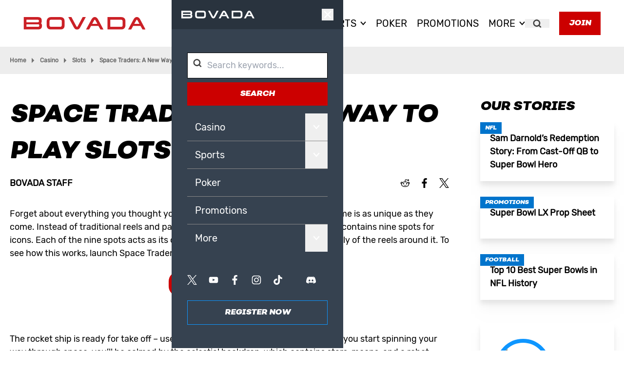

--- FILE ---
content_type: text/html; charset=utf-8
request_url: https://hub.bovada.lv/casino/slots/space-traders-a-new-way-to-play-slots/
body_size: 34778
content:
<!DOCTYPE html><html lang="en"><head><meta charSet="utf-8"/><meta name="viewport" content="width=device-width, initial-scale=1"/><link rel="preload" as="image" href="/wp-content/uploads/sites/46/2025/10/bovada-logo.svg"/><link rel="preload" as="image" href="/wp-content/uploads/sites/46/2025/10/bovada-logo-white.svg"/><link rel="stylesheet" href="/_next/static/css/8bd2dde48a95e3bf.css" data-precedence="next"/><link rel="stylesheet" href="/_next/static/css/6201c1557f51d1ba.css" data-precedence="next"/><link rel="stylesheet" href="/_next/static/css/869c190419706f16.css" data-precedence="next"/><link rel="stylesheet" href="/_next/static/css/7c5096cc2b0b3d68.css" data-precedence="next"/><link rel="stylesheet" href="/_next/static/css/bdd9e9e76495d155.css" data-precedence="next"/><link rel="stylesheet" href="/_next/static/css/afa3c1237653c158.css" data-precedence="next"/><link rel="preload" as="script" fetchPriority="low" href="/_next/static/chunks/webpack-ad117d411be4493b.js"/><script src="/_next/static/chunks/4bd1b696-518e7fb0c447b24b.js" async=""></script><script src="/_next/static/chunks/517-f3e8656ac1a1c3cb.js" async=""></script><script src="/_next/static/chunks/main-app-a7031ed1fe6ebaad.js" async=""></script><script src="/_next/static/chunks/839-f6d2948766f57e4b.js" async=""></script><script src="/_next/static/chunks/app/layout-5daf7efd555f01d9.js" async=""></script><script src="/_next/static/chunks/794-46babc757f37b7c4.js" async=""></script><script src="/_next/static/chunks/552-b24575bd6f521b47.js" async=""></script><script src="/_next/static/chunks/app/%5B%5B...route%5D%5D/page-0e973d6a97d129fd.js" async=""></script><link rel="preload" href="https://www.googletagmanager.com/gtm.js?id=GTM-NFQR49R" as="script"/><link rel="icon" type="image/png" href="/wp-content/uploads/sites/46/2025/10/BVD_Favicon.webp" media="(prefers-color-scheme: light)"/><link rel="icon" type="image/png" href="/wp-content/uploads/sites/46/2025/10/BVD_Favicon.webp" media="(prefers-color-scheme: dark)"/><link rel="preload" href="/wp-content/uploads/sites/46/2025/10/Nutmeg-BlackItalic.otf" as="font" crossorigin="" type="font/ttf"/><link rel="preload" href="/wp-content/uploads/sites/46/2025/10/Rubik-Regular.ttf" as="font" crossorigin="" type="font/ttf"/><title>Space Traders: A New Way to Play Slots - Bovadahub.com</title><meta name="robots" content="index, follow"/><link rel="canonical" href="https://hub.bovada.lv/casino/slots/space-traders-a-new-way-to-play-slots/" href="https://hub.bovada.lv/casino/slots/space-traders-a-new-way-to-play-slots/"/><meta property="og:title" content="Space Traders: A New Way to Play Slots - Bovadahub.com"/><meta property="og:description" content="Forget about everything you thought you knew about slot games because this game is as unique as they come. Instead of traditional reels and paylines, Space Traders uses a 3×3 grid that contains nine spots for icons. Each of the nine spots acts as its own individual reel, so it spins independently of the reels […]"/><meta property="og:url" content="https://hub.bovada.lv/casino/slots/space-traders-a-new-way-to-play-slots/"/><meta property="og:site_name" content="Bovadahub.com"/><meta property="og:image" content="http://localhost:3000/wp-content/uploads/sites/46/2025/10/SPACE-TRADERS-A-NEW-WAY-TO-PLAY-SLOTS_1920X1080-px.webp"/><meta property="og:image:width" content="1920"/><meta property="og:image:height" content="1080"/><meta property="og:type" content="article"/><meta property="article:published_time" content="2018-06-07T18:47:17+00:00"/><meta name="twitter:card" content="summary"/><meta name="twitter:title" content="Space Traders: A New Way to Play Slots - Bovadahub.com"/><meta name="twitter:description" content="Forget about everything you thought you knew about slot games because this game is as unique as they come. Instead of traditional reels and paylines, Space Traders uses a 3×3 grid that contains nine spots for icons. Each of the nine spots acts as its own individual reel, so it spins independently of the reels […]"/><meta name="twitter:image" content="http://localhost:3000/wp-content/uploads/sites/46/2025/10/SPACE-TRADERS-A-NEW-WAY-TO-PLAY-SLOTS_1920X1080-px.webp"/><meta name="twitter:image:width" content="1920"/><meta name="twitter:image:height" content="1080"/><style>
            @font-face {
              font-family: 'titleFont';
              src: url('/wp-content/uploads/sites/46/2025/10/Nutmeg-BlackItalic.otf') format('opentype');
              font-display: swap;
            }
            html {
              --font-sans: 'titleFont';
            }
          </style><style>
            @font-face {
              font-family: 'bodyFont';
              src: url('/wp-content/uploads/sites/46/2025/10/Rubik-Regular.ttf') format('truetype');
              font-display: swap;
            }
            html {
              --font-mono: 'bodyFont';
            }
          </style><style>/* VERSION: 33388 */
/* ENV: PRODUCTION */
/* EDITOR NOW: - */

/* SOCIAL ICONS */
main .space-y-3 a > svg > path,
aside a > svg > path {
    fill: #000;
}

main .space-y-3 a:hover > svg > path,
aside a:hover > svg > path {
    fill: rgba(0, 0, 0, 0.7);
}

/* TABLE */
.article-content table.tableizer-table {
    width: 100%;
    overflow-x: auto;
    font-family: Arial, Helvetica, sans-serif;
    font-size: 14px;
    margin-bottom: 15px;
}

@media (max-width: 860px) {
    .article-content table.tableizer-table {
        display: block;
    }
}

.article-content table.tableizer-table td {
    padding: 5px;
    margin: 3px;
    border: 1px solid #CCC;
}

.article-content table.tableizer-table th {
    padding: 5px;
    margin: 3px;
    background-color: #0074CC;
    color: #FFF;
    font-weight: bold;
}

/* BULLED LIST BLOCK */
.article-content ul.wp-block-list {
    margin-bottom: 21px;
}

/* SLIDER */
.slider .dots {
    width: 100%;
}

.slider .dots .dot.active {
    border: 2px solid #0e96ff;
    background-color: #0074cc;
}

/* HEADER - BACKGROUND & LINK COLOR OVERRIDE */
header .btn .alt {
    display: none;
}

.header {
    width: 100%;
    margin: 0 auto;
}

/* HEADER OVERRIDES */
.wp-block-lazyblock-banner h1 > span {
    padding-top: 1.25rem;
    padding-bottom: 0.45rem;
    letter-spacing: -1.382px;
}

.wp-block-lazyblock-banner .relative > .container {
    width: 100%;
    max-width: 86.875rem;
    margin: 0 auto;
}

.wp-block-lazyblock-last-news .card-image.h-56 {
    height: 17rem;
}

@media (max-width: 1023px) {
    .wp-block-lazyblock-banner .container {
        position: absolute;
        top: 15.5%;
    }

    .wp-block-lazyblock-banner h1 > span {
        display: block;
        padding-bottom: 0.8rem;
    }

}

/* FOOTER OVERRIDES */
footer div.space-y-3 {
    display: none;
}

footer .text-xs {
    color: #BECDE3;
}

/* GRID LINKS OVERRIDES */
.wp-block-lazyblock-grid-links {
    background: #f7f7f7;
}

.wp-block-lazyblock-grid-links .flex {
    max-width: 86.875rem;
    margin: 0 auto;
}

.wp-block-lazyblock-grid-links img {
    border-radius: 50%;
    object-fit: cover;
}

@media (max-width: 600px) {
    .wp-block-lazyblock-grid-links {
        padding-top: 1.5rem;
    }

    .wp-block-lazyblock-grid-links .flex .p-7 {
        padding: 1.6rem;
    }

}

/* QUOTE BLOCK OVERRIDES */
.wp-block-lazyblock-quote .font-light {
    font-family: var(--font-mono);
    font-style: italic;
}

@media (max-width: 1023px) {
    .wp-block-lazyblock-quote .p-5 {
        margin: 0 auto;
    }
}

/* GRID LAST NEWS BLOCK OVERRIDES */
.wp-block-lazyblock-last-news {
}

.wp-block-lazyblock-last-news > div {
    max-width: 86.875rem;
    margin: 0 auto;
}

/* GRID BIG WINNER BLOCK OVERRIDES */
.wp-block-lazyblock-big-winners {
    background-color: #344155;
}

.wp-block-lazyblock-big-winners > .relative {
    max-width: 86.875rem;
    margin: 0 auto;
}

.wp-block-lazyblock-big-winners .slider .keen-slider__slide::after {
    display: block;
    content: "";
    position: absolute;
    top: 0;
    background-color: #fff3;
    width: 1px;
    height: 100%;
}

@media (max-width: 1023px) {
    .wp-block-lazyblock-big-winners .slider .keen-slider__slide::after {
        display: none;
    }
}

/* NEW GAMES BLOCK OVERRIDES */
.wp-block-lazyblock-new-games {
}

.wp-block-lazyblock-new-games .grid-rows-2 {
    grid-template-columns: repeat(5, 1fr) !important;
}

/* GRID NEW GAMES BLOCK OVERRIDES */
.wp-block-lazyblock-new-games {
}

.wp-block-lazyblock-new-games > .relative {
    max-width: 86.875rem;
    margin: 0 auto;
}

/* BANNER BLOCK OVERRIDES */
@media (min-width: 1024px) {
    .wp-block-lazyblock-banner h1 {
        line-height: 6rem;
    }
}

/* QUOTE BLOCK OVERRIDES */
.wp-block-lazyblock-quote {
}

.wp-block-lazyblock-quote .container {
    width: 100%;
    max-width: 86.875rem;
    margin: 0 auto;
}

.wp-block-lazyblock-quote .p-5.pt-0 {
    display: flex;
    justify-content: center;
    align-items: flex-start;
    flex: 1;
}

.wp-block-lazyblock-quote .flex.flex-col {
    flex-basis: 55%;
}

.wp-block-lazyblock-hero > .relative > .relative .flex {
    justify-content: left;
    padding-left: 30px;
}

@media (max-width: 1023px) {
    .wp-block-lazyblock-hero > .relative > .relative .flex {
        padding-left: 0;
    }
}

/* CTA BUTTONS OVERRIDES */
@media (max-width: 600px) {
    .absolute.bottom-0 {
        width: calc(100% - 2.50rem);
    }

    .absolute.bottom-0 .btn {
        display: block;
        width: 100%;
    }

    .wp-block-lazyblock-hero .btn {
        display: block;
        width: 100%;
    }

    .wp-block-lazyblock-new-games .btn.secondary-black {
        display: block;
        width: 100%;
    }
}

/* ROULETTE CALCULATOR IFRAME */
iframe#rouletteCalculator {
    width: 100%;
    height: 100%;
    position: absolute;
    top: 96px;
    left: 0;
}

@media (max-width: 1023px) {
    iframe#rouletteCalculator {
        top: 61px;
    }
}

[data-page-id="cG9zdDoyMzg5Nw=="] .space-y-3 {
    display: none;
}
</style><script src="/_next/static/chunks/polyfills-42372ed130431b0a.js" noModule=""></script></head><body style="--color-header-bg:#ffffff;--image-header:url();--image-footer:url();--color-primary-1:#000000;--color-primary-2:#cc0000;--color-primary-3:#0e96ff;--color-primary-4:#ffffff;--color-secondary-1:#364250;--color-secondary-2:#ac0000;--color-secondary-3:#0074cc;--color-secondary-4:#f7f7f7;--color-gradient-1-start:#1d903e;--color-gradient-1-stop:#205931;--color-gradient-2-start:#ffc931;--color-gradient-2-stop:#ffb334;--color-gradient-3-start:#39383a;--color-gradient-3-stop:#000000;--color-gradient-4-start:#FFFFFF;--color-gradient-4-stop:#EEEEEE;--font-size-h1:50px;--font-size-h1-mobile:34px;--font-size-h2:36px;--font-size-h2-mobile:26px;--font-size-h3:28px;--font-size-h3-mobile:18px;--font-size-body:18px;--font-size-body-mobile:14px;--font-size-body-small:14px;--font-size-body-small-mobile:10px" class="
          template2
        font-mono h-full min-h-screen w-full flex flex-col relative
      "><script type="application/ld+json">{"@context":"https://schema.org","@graph":[{"@type":"Article","@id":"https://hub.bovada.lv/casino/slots/space-traders-a-new-way-to-play-slots/#article","isPartOf":{"@id":"https://hub.bovada.lv/casino/slots/space-traders-a-new-way-to-play-slots/"},"author":{"name":"Bovada Staff","@id":"https://hub.bovada.lv/#/schema/person/078c5c72a6716e05ce37cc8a7f6e09e5"},"headline":"Space Traders: A New Way to Play Slots","datePublished":"2018-06-07T18:47:17+00:00","dateModified":"2018-06-07T18:47:17+00:00","mainEntityOfPage":{"@id":"https://hub.bovada.lv/casino/slots/space-traders-a-new-way-to-play-slots/"},"wordCount":427,"commentCount":0,"publisher":{"@id":"https://hub.bovada.lv/#organization"},"image":{"@id":"https://hub.bovada.lv/casino/slots/space-traders-a-new-way-to-play-slots/#primaryimage"},"thumbnailUrl":"/wp-content/uploads/sites/46/2025/10/SPACE-TRADERS-A-NEW-WAY-TO-PLAY-SLOTS_1920X1080-px.webp","articleSection":["Casino","Slots"],"inLanguage":"en-US","potentialAction":[{"@type":"CommentAction","name":"Comment","target":["https://hub.bovada.lv/casino/slots/space-traders-a-new-way-to-play-slots/#respond"]}]},{"@type":"WebPage","@id":"https://hub.bovada.lv/casino/slots/space-traders-a-new-way-to-play-slots/","url":"https://hub.bovada.lv/casino/slots/space-traders-a-new-way-to-play-slots/","name":"Space Traders: A New Way to Play Slots - Bovadahub.com","isPartOf":{"@id":"https://hub.bovada.lv/#website"},"primaryImageOfPage":{"@id":"https://hub.bovada.lv/casino/slots/space-traders-a-new-way-to-play-slots/#primaryimage"},"image":{"@id":"https://hub.bovada.lv/casino/slots/space-traders-a-new-way-to-play-slots/#primaryimage"},"thumbnailUrl":"/wp-content/uploads/sites/46/2025/10/SPACE-TRADERS-A-NEW-WAY-TO-PLAY-SLOTS_1920X1080-px.webp","datePublished":"2018-06-07T18:47:17+00:00","dateModified":"2018-06-07T18:47:17+00:00","breadcrumb":{"@id":"https://hub.bovada.lv/casino/slots/space-traders-a-new-way-to-play-slots/#breadcrumb"},"inLanguage":"en-US","potentialAction":[{"@type":"ReadAction","target":["https://hub.bovada.lv/casino/slots/space-traders-a-new-way-to-play-slots/"]}]},{"@type":"ImageObject","inLanguage":"en-US","@id":"https://hub.bovada.lv/casino/slots/space-traders-a-new-way-to-play-slots/#primaryimage","url":"/wp-content/uploads/sites/46/2025/10/SPACE-TRADERS-A-NEW-WAY-TO-PLAY-SLOTS_1920X1080-px.webp","contentUrl":"/wp-content/uploads/sites/46/2025/10/SPACE-TRADERS-A-NEW-WAY-TO-PLAY-SLOTS_1920X1080-px.webp","width":1920,"height":1080},{"@type":"BreadcrumbList","@id":"https://hub.bovada.lv/casino/slots/space-traders-a-new-way-to-play-slots/#breadcrumb","itemListElement":[{"@type":"ListItem","position":1,"name":"Home","item":"https://hub.bovada.lv/"},{"@type":"ListItem","position":2,"name":"Casino","item":"https://hub.bovada.lv/casino/"},{"@type":"ListItem","position":3,"name":"Slots","item":"https://hub.bovada.lv/casino/slots/"},{"@type":"ListItem","position":4,"name":"Space Traders: A New Way to Play Slots"}]},{"@type":"WebSite","@id":"https://hub.bovada.lv/#website","url":"https://hub.bovada.lv/","name":"MASTER CONTENT","description":"Bovada Hub - The latest news for Sport, Casino and Poker","publisher":{"@id":"https://hub.bovada.lv/#organization"},"alternateName":"MASTERCONTENT","potentialAction":[{"@type":"SearchAction","target":{"@type":"EntryPoint","urlTemplate":"https://hub.bovada.lv/?s={search_term_string}"},"query-input":{"@type":"PropertyValueSpecification","valueRequired":true,"valueName":"search_term_string"}}],"inLanguage":"en-US"},{"@type":"Organization","@id":"https://hub.bovada.lv/#organization","name":"MASER CONTENT","alternateName":"MASTERCONTENT","url":"https://hub.bovada.lv/","logo":{"@type":"ImageObject","inLanguage":"en-US","@id":"https://hub.bovada.lv/#/schema/logo/image/","url":"","contentUrl":"","caption":"MASER CONTENT"},"image":{"@id":"https://hub.bovada.lv/#/schema/logo/image/"}},{"@type":"Person","@id":"https://hub.bovada.lv/#/schema/person/078c5c72a6716e05ce37cc8a7f6e09e5","name":"Bovada Staff","image":{"@type":"ImageObject","inLanguage":"en-US","@id":"https://hub.bovada.lv/#/schema/person/image/","url":"https://secure.gravatar.com/avatar/2a916f9456410ffc27652183c64662d0?s=96&d=mm&r=g","contentUrl":"https://secure.gravatar.com/avatar/2a916f9456410ffc27652183c64662d0?s=96&d=mm&r=g","caption":"Bovada Staff"},"sameAs":["https://www.facebook.com/BovadaLV/","https://www.instagram.com/bovada/","https://x.com/https://twitter.com/BovadaOfficial","https://www.youtube.com/channel/UCBMIGsLAvJnXQ4ROTL35SUg"],"url":"https://hub.bovada.lv/author/bovadastaff/"}]}</script><div class="
      header brand-header --bg-white h-[60px] lg:h-[96px] flex items-center px-5 lg:px-12 justify-between
      sticky top-0 z-50"><a href="/"><img alt="Logo" width="250" height="26" decoding="async" data-nimg="1" class="w-[150px] lg:w-[250px] h-auto mr-5" style="color:transparent" src="/wp-content/uploads/sites/46/2025/10/bovada-logo.svg"/></a><nav class="space-x-5 font-medium text-xl uppercase hidden lg:flex lg:h-full lg:items-center
          ml-auto"><div class="relative group h-full flex items-center"><a class="flex items-center group-hover:text-primary2 border-b border-transparent group-hover:border-b-primary2 space-x-2" href="/casino/"><span>Casino</span><svg xmlns="http://www.w3.org/2000/svg" width="1em" height="1em" fill="none" viewBox="0 0 10 7" class="text-xs group-hover:rotate-180 transition-transform"><path stroke="currentColor" d="M5 5.033 8.572 1 9 1.484 5 6 1 1.484 1.428 1z" clip-rule="evenodd"></path></svg></a><div class="hidden group-hover:block absolute top-full z-50"><div class="
      font-normal text-xs flex-col
      bg-primary-2 bg-secondary1
      text-white space-y-2 w-36 pb-6
    "><div class="group/sub relative pt-6 px-4"><a class="border-b-2 border-transparent hover:border-white" href="/casino/blackjack/">Blackjack</a></div><div class="group/sub relative pt-6 px-4"><a class="border-b-2 border-transparent hover:border-white" href="/casino/roulette/">Roulette</a></div><div class="group/sub relative pt-6 px-4"><a class="border-b-2 border-transparent hover:border-white" href="/casino/slots/">Slots</a></div><div class="group/sub relative pt-6 px-4"><a class="border-b-2 border-transparent hover:border-white" href="/casino/specialty-games/">Speciality Games</a></div><div class="group/sub relative pt-6 px-4"><a class="border-b-2 border-transparent hover:border-white" href="/casino/table-games/">Tables Games</a></div></div></div></div><div class="relative group h-full flex items-center"><a class="flex items-center group-hover:text-primary2 border-b border-transparent group-hover:border-b-primary2 space-x-2" href="/sports/"><span>Sports</span><svg xmlns="http://www.w3.org/2000/svg" width="1em" height="1em" fill="none" viewBox="0 0 10 7" class="text-xs group-hover:rotate-180 transition-transform"><path stroke="currentColor" d="M5 5.033 8.572 1 9 1.484 5 6 1 1.484 1.428 1z" clip-rule="evenodd"></path></svg></a><div class="hidden group-hover:block absolute top-full z-50"><div class="
      font-normal text-xs flex-col
      bg-primary-2 bg-secondary1
      text-white space-y-2 w-36 pb-6
    "><div class="group/sub relative pt-6 px-4"><a class="border-b-2 border-transparent hover:border-white" href="/sports/baseball/">Baseball</a></div><div class="group/sub relative pt-6 px-4"><a class="border-b-2 border-transparent hover:border-white" href="/sports/basketball/">Basketball</a><div class="hidden group-hover/sub:block absolute left-full top-0 border-l border-l-white"><div class=""><div class="
      font-normal text-xs flex-col
      bg-primary-2 bg-secondary1
      text-white space-y-2 w-36 pb-6
    "><div class="group/sub relative pt-6 px-4"><a class="border-b-2 border-transparent hover:border-white" href="/sports/basketball/nba/">NBA</a></div><div class="group/sub relative pt-6 px-4"><a class="border-b-2 border-transparent hover:border-white" href="/sports/basketball/ncaab/">NCAAB</a></div></div></div></div></div><div class="group/sub relative pt-6 px-4"><a class="border-b-2 border-transparent hover:border-white" href="/sports/boxing/">Boxing</a></div><div class="group/sub relative pt-6 px-4"><a class="border-b-2 border-transparent hover:border-white" href="/sports/football/">Football</a><div class="hidden group-hover/sub:block absolute left-full top-0 border-l border-l-white"><div class=""><div class="
      font-normal text-xs flex-col
      bg-primary-2 bg-secondary1
      text-white space-y-2 w-36 pb-6
    "><div class="group/sub relative pt-6 px-4"><a class="border-b-2 border-transparent hover:border-white" href="/sports/football/nfl/">NFL</a></div><div class="group/sub relative pt-6 px-4"><a class="border-b-2 border-transparent hover:border-white" href="/sports/football/ncaaf/">NCAAF</a></div></div></div></div></div><div class="group/sub relative pt-6 px-4"><a class="border-b-2 border-transparent hover:border-white" href="/sports/formula-one/">Formula One</a></div><div class="group/sub relative pt-6 px-4"><a class="border-b-2 border-transparent hover:border-white" href="/sports/golf/">Golf</a></div><div class="group/sub relative pt-6 px-4"><a class="border-b-2 border-transparent hover:border-white" href="/sports/hockey/">Hockey</a></div><div class="group/sub relative pt-6 px-4"><a class="border-b-2 border-transparent hover:border-white" href="/sports/horse-racing/">Horse Racing</a></div><div class="group/sub relative pt-6 px-4"><a class="border-b-2 border-transparent hover:border-white" href="/sports/soccer/">Soccer</a></div><div class="group/sub relative pt-6 px-4"><a class="border-b-2 border-transparent hover:border-white" href="/sports/tennis/">Tennis</a></div></div></div></div><div class="relative group h-full flex items-center"><a class="flex items-center group-hover:text-primary2 border-b border-transparent group-hover:border-b-primary2 space-x-2" href="/poker/"><span>Poker</span></a></div><div class="relative group h-full flex items-center"><a class="flex items-center group-hover:text-primary2 border-b border-transparent group-hover:border-b-primary2 space-x-2" href="/promotions/"><span>Promotions</span></a></div><div class="relative group h-full flex items-center"><a class="flex items-center group-hover:text-primary2 border-b border-transparent group-hover:border-b-primary2 space-x-2" href="/about-us/"><span>More</span><svg xmlns="http://www.w3.org/2000/svg" width="1em" height="1em" fill="none" viewBox="0 0 10 7" class="text-xs group-hover:rotate-180 transition-transform"><path stroke="currentColor" d="M5 5.033 8.572 1 9 1.484 5 6 1 1.484 1.428 1z" clip-rule="evenodd"></path></svg></a><div class="hidden group-hover:block absolute top-full z-50"><div class="
      font-normal text-xs flex-col
      bg-primary-2 bg-secondary1
      text-white space-y-2 w-36 pb-6
    "><div class="group/sub relative pt-6 px-4"><a class="border-b-2 border-transparent hover:border-white" href="/crypto/">Crypto</a></div><div class="group/sub relative pt-6 px-4"><a class="border-b-2 border-transparent hover:border-white" href="/entertainment/">Entertainment</a></div><div class="group/sub relative pt-6 px-4"><a class="border-b-2 border-transparent hover:border-white" href="/lifestyle/">Lifestyle</a></div><div class="group/sub relative pt-6 px-4"><a class="border-b-2 border-transparent hover:border-white" href="/party-sheets/">Party Sheets</a></div><div class="group/sub relative pt-6 px-4"><a class="border-b-2 border-transparent hover:border-white" href="/politics/">Politics</a></div></div></div></div></nav><button type="button" class="px-4 hidden lg:inline-block"><span class="sr-only">Search</span><svg xmlns="http://www.w3.org/2000/svg" width="1em" height="1em" fill="none" viewBox="0 0 14 15"><path fill="currentColor" stroke="currentColor" d="m10.726 10.342-.245.344.299.3 2.365 2.364a.522.522 0 0 1-.738.739l-2.365-2.364-.298-.3-.345.246A5.635 5.635 0 0 1 .5 7.078a5.634 5.634 0 1 1 10.226 3.264ZM6.134 2.489a4.59 4.59 0 1 0 0 9.178 4.59 4.59 0 0 0 0-9.178Z" opacity="0.75"></path></svg></button><div class="space-x-2.5 hidden lg:block ml-5"><a target="_blank" class="btn primary" href="https://www.bovada.lv/?overlay=join&amp;pk_vid=5ad3990d21f9805717611613529bbd3f">Join</a></div><button type="button" class="lg:hidden text-3xl"><svg xmlns="http://www.w3.org/2000/svg" width="1em" height="1em" fill="none" viewBox="0 0 33 23" class="text-primary2"><path stroke="currentColor" stroke-linecap="square" stroke-width="3" d="m2 2 28.618.5M2 11l28.618.5M2 20l28.618.5"></path></svg></button></div><main><div><div class="bg-[#ededed]"><div class="container flex space-x-2 items-center font-bold text-xs py-5 text-[#646464]"><a href="https://hub.bovada.lv/">Home</a><svg xmlns="http://www.w3.org/2000/svg" width="1em" height="1em" fill="none" viewBox="0 0 5 8"><path fill="#747474" fill-rule="evenodd" d="M.536.55 4.07 4.086.536 7.62z" clip-rule="evenodd"></path></svg><a href="https://hub.bovada.lv/casino/">Casino</a><svg xmlns="http://www.w3.org/2000/svg" width="1em" height="1em" fill="none" viewBox="0 0 5 8"><path fill="#747474" fill-rule="evenodd" d="M.536.55 4.07 4.086.536 7.62z" clip-rule="evenodd"></path></svg><a href="https://hub.bovada.lv/casino/slots/">Slots</a><svg xmlns="http://www.w3.org/2000/svg" width="1em" height="1em" fill="none" viewBox="0 0 5 8"><path fill="#747474" fill-rule="evenodd" d="M.536.55 4.07 4.086.536 7.62z" clip-rule="evenodd"></path></svg><a href="https://hub.bovada.lv/casino/slots/space-traders-a-new-way-to-play-slots/">Space Traders: A New Way to Play Slots</a></div></div><div class="bg-white py-8 lg:py-12"><div class="container flex flex-col lg:flex-row lg:space-x-16 items-start"><div class="w-full lg:w-3/4 space-y-5 lg:space-y-9 mb-12"><div class="space-y-3"><h1>Space Traders: A New Way to Play Slots</h1><div class="lg:flex items-center hidden justify-between"><p class="text-lg font-bold uppercase">Bovada Staff</p><div class="flex items-center space-x-7"><div class="flex items-center space-x-5 text-xl"><a target="_blank" rel="noreferrer" href="https://www.reddit.com/submit?url="><svg xmlns="http://www.w3.org/2000/svg" width="1em" height="1em" fill="#FFF" viewBox="0 0 32 32"><path d="M18.656 4C16.56 4 15 5.707 15 7.656v3.375c-2.758.145-5.258.875-7.281 2.031C6.945 12.317 5.914 12 4.906 12c-1.09 0-2.199.355-2.968 1.219v.031l-.032.031c-.738.922-1.039 2.153-.843 3.375a4.44 4.44 0 0 0 1.968 3C3.023 19.77 3 19.883 3 20c0 2.605 1.574 4.887 3.938 6.469S12.488 29 16 29s6.7-.95 9.063-2.531S29 22.605 29 20c0-.117-.023-.23-.031-.344a4.44 4.44 0 0 0 1.968-3c.196-1.222-.105-2.453-.843-3.375l-.032-.031c-.769-.863-1.878-1.25-2.968-1.25-1.008 0-2.04.316-2.813 1.063-2.023-1.157-4.523-1.887-7.281-2.032V7.656C17 6.676 17.559 6 18.656 6c.52 0 1.164.246 2.157.594.843.297 1.937.625 3.343.718C24.496 8.29 25.414 9 26.5 9 27.875 9 29 7.875 29 6.5S27.875 4 26.5 4c-.945 0-1.762.535-2.187 1.313-1.2-.07-2.067-.32-2.844-.594C20.566 4.402 19.734 4 18.656 4M16 13c3.152 0 5.965.867 7.938 2.188C25.91 16.508 27 18.203 27 20s-1.09 3.492-3.062 4.813C21.965 26.133 19.152 27 16 27s-5.965-.867-7.937-2.187S5 21.797 5 20s1.09-3.492 3.063-4.812C10.035 13.868 12.848 13 16 13M4.906 14c.38 0 .754.094 1.063.25-1.086.91-1.93 1.992-2.438 3.188a2.36 2.36 0 0 1-.469-1.094c-.109-.672.086-1.367.407-1.782.004-.007-.004-.023 0-.03.304-.321.844-.532 1.437-.532m22.188 0c.593 0 1.133.21 1.437.531.004.004-.004.028 0 .031.32.415.516 1.11.407 1.782-.063.39-.215.773-.47 1.093-.507-1.195-1.35-2.277-2.437-3.187.309-.156.684-.25 1.063-.25M11 16a1.999 1.999 0 1 0 0 4 1.999 1.999 0 1 0 0-4m10 0a1.999 1.999 0 1 0 0 4 1.999 1.999 0 1 0 0-4m.25 5.531c-1.148 1.067-3.078 1.75-5.25 1.75s-4.102-.691-5.25-1.625C11.39 23.391 13.445 25 16 25s4.61-1.602 5.25-3.469"></path></svg></a><a target="_blank" rel="noreferrer" href="https://www.facebook.com/sharer/sharer.php?u="><svg xmlns="http://www.w3.org/2000/svg" width="1em" height="1em" fill="none" viewBox="0 0 11 20"><path fill="currentColor" fill-rule="evenodd" d="M6.628 20v-9.123h3.01l.451-3.556H6.628v-2.27c0-1.029.28-1.73 1.732-1.73l1.851-.001V.14C9.891.097 8.792 0 7.514 0 4.845 0 3.018 1.657 3.018 4.7V7.32H0v3.556h3.018V20z" clip-rule="evenodd"></path></svg></a><a target="_blank" href="https://twitter.com/intent/tweet?url=" rel="noreferrer"><svg xmlns="http://www.w3.org/2000/svg" width="1em" height="1em" fill="none" viewBox="0 0 1200 1227"><path fill="#fff" d="M714.163 519.284 1160.89 0h-105.86L667.137 450.887 357.328 0H0l468.492 681.821L0 1226.37h105.866l409.625-476.152 327.181 476.152H1200L714.137 519.284zM569.165 687.828l-47.468-67.894-377.686-540.24h162.604l304.797 435.991 47.468 67.894 396.2 566.721H892.476L569.165 687.854z"></path></svg></a></div></div></div></div><div class="article-content">
<p>Forget about everything you thought you knew about <a href="https://www.bovada.lv/casino/slots">slot games</a> because this game is as unique as they come. Instead of traditional reels and paylines, Space Traders uses a 3×3 grid that contains nine spots for icons. Each of the nine spots acts as its own individual reel, so it spins independently of the reels around it. To see how this works, launch Space Traders via Practice Play.</p>



<p style="text-align:center"><a style="display:block;height:50px;width:250px;background:#cc0000;color:#ffffff;text-align:center;font-weight:bold;font-size:100%;line-height:50px;font-family:Arial;border-radius:20px;text-decoration:none;margin:0 auto" href="https://www.bovada.lv/casino/slots">PLAY ONLINE SLOTS</a></p>
<p style="text-align:center"><em>Play Slots games at Bovada!</em></p>



<p>The rocket ship is ready for take off – use the “Spin” button to initiate launch. Once you start spinning your way through space, you’ll be calmed by the celestial backdrop, which contains stars, moons, and a robot named Sam. Specializing in holographs, Sam starts each round with a randomly selected icon that appears as a holograph between his robot hands. There are 10 symbols that are eligible for lucky status in any given round. If you land three or more of those Lucky Icons, they lock and trigger a re-spin. If another Lucky Icon lands from the re-spin, the feature triggers another spin. The feature ends when no additional lucky items are spun, at which point, you get paid for the total number of matching symbols – and that pay is double the standard pay.</p>



<h2 class="wp-block-heading">Space Junk Bonus Round</h2>



<p>The best part of Space Traders is getting a chance to strike a deal with Queen Bea and her sidekick Handy Max through the Space Junk Bonus. The bonus takes you to Bea’s rocket ship, where she has a storefront for all her celestial treasures. Despite the name of the bonus round, she doesn’t present you with junk; everything is valuable and will get you cash. At the bottom of the screen, you’ll see how much you can get out of these coveted items. Five items are presented, and you get to pick three. The value of each item is tallied together for your total cash prize. Not impressed? No problem – return the items and Queen Bea will present you with five new objects to browse. She’ll make you a total of three offers.</p>



<p style="text-align:center"><a style="display:block;height:50px;width:200px;background:#cc0000;color:#ffffff;text-align:center;font-weight:bold;font-size:100%;line-height:50px;font-family:Arial;border-radius:20px;text-decoration:none;margin:0 auto" href="https://www.bovada.lv/?overlay=join">JOIN BOVADA NOW</a></p>
<p style="text-align:center"><em>Sign up to Bovada today!</em></p>



<p>After thoroughly testing Space Traders, we’re proud to say that this 3D video slot is a truly innovative addition to our online casino. It’s one of the first slots to offer a 3X3 grid in lieu of traditional reels. See just how futuristic online slots can be by spinning the reels of Space Traders at <a href="https://www.bovada.lv/casino">Bovada Casino</a>.</p>
</div></div><aside class="lg:w-[275px] w-full flex-shrink-0 space-y-12"><div class="" style="background-color:transparent"><div class=" space-y-3 "><div class="flex items-center justify-between"><h2 class=" text-h2Mobile">Our Stories</h2></div><div class="grid grid-cols-1  items-stretch gap-8 "><div class="card grow flex flex-col relative h-full "><a class="
          card-category font-sans font-extrabold z-10 absolute top-0 left-0 hover:underline
          bg-secondary3 text-xs  text-white px-2.5 py-1 uppercase" href="/sports/football/nfl/">NFL</a><a class="flex flex-col h-full " href="/sports/football/nfl/sam-darnolds-redemption-story-from-cast-off-qb-to-super-bowl-hero/"><div class="card-image relative w-full overflow-hidden aspect-[16/9]"><img alt="Sam Darnold Story" loading="lazy" decoding="async" data-nimg="fill" class="object-cover" style="position:absolute;height:100%;width:100%;left:0;top:0;right:0;bottom:0;color:transparent" sizes="(max-width: 1024px) 100vw, 33vw" srcSet="/_next/image/?url=%2Fwp-content%2Fuploads%2Fsites%2F46%2F2026%2F01%2FSam-Darnold-1.png&amp;w=256&amp;q=75 256w, /_next/image/?url=%2Fwp-content%2Fuploads%2Fsites%2F46%2F2026%2F01%2FSam-Darnold-1.png&amp;w=384&amp;q=75 384w, /_next/image/?url=%2Fwp-content%2Fuploads%2Fsites%2F46%2F2026%2F01%2FSam-Darnold-1.png&amp;w=640&amp;q=75 640w, /_next/image/?url=%2Fwp-content%2Fuploads%2Fsites%2F46%2F2026%2F01%2FSam-Darnold-1.png&amp;w=750&amp;q=75 750w, /_next/image/?url=%2Fwp-content%2Fuploads%2Fsites%2F46%2F2026%2F01%2FSam-Darnold-1.png&amp;w=828&amp;q=75 828w, /_next/image/?url=%2Fwp-content%2Fuploads%2Fsites%2F46%2F2026%2F01%2FSam-Darnold-1.png&amp;w=1080&amp;q=75 1080w, /_next/image/?url=%2Fwp-content%2Fuploads%2Fsites%2F46%2F2026%2F01%2FSam-Darnold-1.png&amp;w=1200&amp;q=75 1200w, /_next/image/?url=%2Fwp-content%2Fuploads%2Fsites%2F46%2F2026%2F01%2FSam-Darnold-1.png&amp;w=1920&amp;q=75 1920w, /_next/image/?url=%2Fwp-content%2Fuploads%2Fsites%2F46%2F2026%2F01%2FSam-Darnold-1.png&amp;w=2048&amp;q=75 2048w, /_next/image/?url=%2Fwp-content%2Fuploads%2Fsites%2F46%2F2026%2F01%2FSam-Darnold-1.png&amp;w=3840&amp;q=75 3840w" src="/_next/image/?url=%2Fwp-content%2Fuploads%2Fsites%2F46%2F2026%2F01%2FSam-Darnold-1.png&amp;w=3840&amp;q=75"/></div><div class="card-content bg-white p-5 grow drop-shadow-xl min-h-[86px] "><p class="card-title font-bold ">Sam Darnold’s Redemption Story: From Cast-Off QB to Super Bowl Hero</p></div></a></div><div class="card grow flex flex-col relative h-full "><a class="
          card-category font-sans font-extrabold z-10 absolute top-0 left-0 hover:underline
          bg-secondary3 text-xs  text-white px-2.5 py-1 uppercase" href="/promotions/">Promotions</a><a class="flex flex-col h-full " href="/promotions/super-bowl-prop-sheet/"><div class="card-image relative w-full overflow-hidden aspect-[16/9]"><img alt="Super bowl Prop Sheet 2026" loading="lazy" decoding="async" data-nimg="fill" class="object-cover" style="position:absolute;height:100%;width:100%;left:0;top:0;right:0;bottom:0;color:transparent" sizes="(max-width: 1024px) 100vw, 33vw" srcSet="/_next/image/?url=%2Fwp-content%2Fuploads%2Fsites%2F46%2F2026%2F01%2F1920x1080-Article-image-.webp&amp;w=256&amp;q=75 256w, /_next/image/?url=%2Fwp-content%2Fuploads%2Fsites%2F46%2F2026%2F01%2F1920x1080-Article-image-.webp&amp;w=384&amp;q=75 384w, /_next/image/?url=%2Fwp-content%2Fuploads%2Fsites%2F46%2F2026%2F01%2F1920x1080-Article-image-.webp&amp;w=640&amp;q=75 640w, /_next/image/?url=%2Fwp-content%2Fuploads%2Fsites%2F46%2F2026%2F01%2F1920x1080-Article-image-.webp&amp;w=750&amp;q=75 750w, /_next/image/?url=%2Fwp-content%2Fuploads%2Fsites%2F46%2F2026%2F01%2F1920x1080-Article-image-.webp&amp;w=828&amp;q=75 828w, /_next/image/?url=%2Fwp-content%2Fuploads%2Fsites%2F46%2F2026%2F01%2F1920x1080-Article-image-.webp&amp;w=1080&amp;q=75 1080w, /_next/image/?url=%2Fwp-content%2Fuploads%2Fsites%2F46%2F2026%2F01%2F1920x1080-Article-image-.webp&amp;w=1200&amp;q=75 1200w, /_next/image/?url=%2Fwp-content%2Fuploads%2Fsites%2F46%2F2026%2F01%2F1920x1080-Article-image-.webp&amp;w=1920&amp;q=75 1920w, /_next/image/?url=%2Fwp-content%2Fuploads%2Fsites%2F46%2F2026%2F01%2F1920x1080-Article-image-.webp&amp;w=2048&amp;q=75 2048w, /_next/image/?url=%2Fwp-content%2Fuploads%2Fsites%2F46%2F2026%2F01%2F1920x1080-Article-image-.webp&amp;w=3840&amp;q=75 3840w" src="/_next/image/?url=%2Fwp-content%2Fuploads%2Fsites%2F46%2F2026%2F01%2F1920x1080-Article-image-.webp&amp;w=3840&amp;q=75"/></div><div class="card-content bg-white p-5 grow drop-shadow-xl min-h-[86px] "><p class="card-title font-bold ">Super Bowl LX Prop Sheet</p></div></a></div><div class="card grow flex flex-col relative h-full "><a class="
          card-category font-sans font-extrabold z-10 absolute top-0 left-0 hover:underline
          bg-secondary3 text-xs  text-white px-2.5 py-1 uppercase" href="/sports/football/">Football</a><a class="flex flex-col h-full " href="/sports/football/nfl/top-10-super-bowls-in-nfl-history/"><div class="card-image relative w-full overflow-hidden aspect-[16/9]"><img alt="Best Super Bowls Of All Time" loading="lazy" decoding="async" data-nimg="fill" class="object-cover" style="position:absolute;height:100%;width:100%;left:0;top:0;right:0;bottom:0;color:transparent" sizes="(max-width: 1024px) 100vw, 33vw" srcSet="/_next/image/?url=%2Fwp-content%2Fuploads%2Fsites%2F46%2F2026%2F01%2FBovada-Super-Bowls-BenJammins-w-text-1.png&amp;w=256&amp;q=75 256w, /_next/image/?url=%2Fwp-content%2Fuploads%2Fsites%2F46%2F2026%2F01%2FBovada-Super-Bowls-BenJammins-w-text-1.png&amp;w=384&amp;q=75 384w, /_next/image/?url=%2Fwp-content%2Fuploads%2Fsites%2F46%2F2026%2F01%2FBovada-Super-Bowls-BenJammins-w-text-1.png&amp;w=640&amp;q=75 640w, /_next/image/?url=%2Fwp-content%2Fuploads%2Fsites%2F46%2F2026%2F01%2FBovada-Super-Bowls-BenJammins-w-text-1.png&amp;w=750&amp;q=75 750w, /_next/image/?url=%2Fwp-content%2Fuploads%2Fsites%2F46%2F2026%2F01%2FBovada-Super-Bowls-BenJammins-w-text-1.png&amp;w=828&amp;q=75 828w, /_next/image/?url=%2Fwp-content%2Fuploads%2Fsites%2F46%2F2026%2F01%2FBovada-Super-Bowls-BenJammins-w-text-1.png&amp;w=1080&amp;q=75 1080w, /_next/image/?url=%2Fwp-content%2Fuploads%2Fsites%2F46%2F2026%2F01%2FBovada-Super-Bowls-BenJammins-w-text-1.png&amp;w=1200&amp;q=75 1200w, /_next/image/?url=%2Fwp-content%2Fuploads%2Fsites%2F46%2F2026%2F01%2FBovada-Super-Bowls-BenJammins-w-text-1.png&amp;w=1920&amp;q=75 1920w, /_next/image/?url=%2Fwp-content%2Fuploads%2Fsites%2F46%2F2026%2F01%2FBovada-Super-Bowls-BenJammins-w-text-1.png&amp;w=2048&amp;q=75 2048w, /_next/image/?url=%2Fwp-content%2Fuploads%2Fsites%2F46%2F2026%2F01%2FBovada-Super-Bowls-BenJammins-w-text-1.png&amp;w=3840&amp;q=75 3840w" src="/_next/image/?url=%2Fwp-content%2Fuploads%2Fsites%2F46%2F2026%2F01%2FBovada-Super-Bowls-BenJammins-w-text-1.png&amp;w=3840&amp;q=75"/></div><div class="card-content bg-white p-5 grow drop-shadow-xl min-h-[86px] "><p class="card-title font-bold ">Top 10 Best Super Bowls in NFL History</p></div></a></div></div></div></div><div class="bg-white drop-shadow-xl p-8 space-y-5"><div class="relative overflow-hidden h-28 w-28 rounded-full border-8 border-primary3"><img alt="Bovada Staff" loading="lazy" decoding="async" data-nimg="fill" class="object-cover" style="position:absolute;height:100%;width:100%;left:0;top:0;right:0;bottom:0;color:transparent" sizes="100vw" srcSet="/_next/image/?url=https%3A%2F%2Fsecure.gravatar.com%2Favatar%2F2a916f9456410ffc27652183c64662d0%3Fs%3D200%26d%3Dmm%26r%3Dg&amp;w=640&amp;q=75 640w, /_next/image/?url=https%3A%2F%2Fsecure.gravatar.com%2Favatar%2F2a916f9456410ffc27652183c64662d0%3Fs%3D200%26d%3Dmm%26r%3Dg&amp;w=750&amp;q=75 750w, /_next/image/?url=https%3A%2F%2Fsecure.gravatar.com%2Favatar%2F2a916f9456410ffc27652183c64662d0%3Fs%3D200%26d%3Dmm%26r%3Dg&amp;w=828&amp;q=75 828w, /_next/image/?url=https%3A%2F%2Fsecure.gravatar.com%2Favatar%2F2a916f9456410ffc27652183c64662d0%3Fs%3D200%26d%3Dmm%26r%3Dg&amp;w=1080&amp;q=75 1080w, /_next/image/?url=https%3A%2F%2Fsecure.gravatar.com%2Favatar%2F2a916f9456410ffc27652183c64662d0%3Fs%3D200%26d%3Dmm%26r%3Dg&amp;w=1200&amp;q=75 1200w, /_next/image/?url=https%3A%2F%2Fsecure.gravatar.com%2Favatar%2F2a916f9456410ffc27652183c64662d0%3Fs%3D200%26d%3Dmm%26r%3Dg&amp;w=1920&amp;q=75 1920w, /_next/image/?url=https%3A%2F%2Fsecure.gravatar.com%2Favatar%2F2a916f9456410ffc27652183c64662d0%3Fs%3D200%26d%3Dmm%26r%3Dg&amp;w=2048&amp;q=75 2048w, /_next/image/?url=https%3A%2F%2Fsecure.gravatar.com%2Favatar%2F2a916f9456410ffc27652183c64662d0%3Fs%3D200%26d%3Dmm%26r%3Dg&amp;w=3840&amp;q=75 3840w" src="/_next/image/?url=https%3A%2F%2Fsecure.gravatar.com%2Favatar%2F2a916f9456410ffc27652183c64662d0%3Fs%3D200%26d%3Dmm%26r%3Dg&amp;w=3840&amp;q=75"/></div><h6 class="font-bold text-2xl capitalize font-mono">Bovada Staff</h6><div class="flex items-center space-x-7"><div class="flex items-center space-x-5 text-xl"><a target="_blank" rel="noreferrer" href="https://www.facebook.com/BovadaLV/"><svg xmlns="http://www.w3.org/2000/svg" width="1em" height="1em" fill="none" viewBox="0 0 11 20"><path fill="currentColor" fill-rule="evenodd" d="M6.628 20v-9.123h3.01l.451-3.556H6.628v-2.27c0-1.029.28-1.73 1.732-1.73l1.851-.001V.14C9.891.097 8.792 0 7.514 0 4.845 0 3.018 1.657 3.018 4.7V7.32H0v3.556h3.018V20z" clip-rule="evenodd"></path></svg></a><a target="_blank" href="https://twitter.com/BovadaOfficial" rel="noreferrer"><svg xmlns="http://www.w3.org/2000/svg" width="1em" height="1em" fill="none" viewBox="0 0 1200 1227"><path fill="#fff" d="M714.163 519.284 1160.89 0h-105.86L667.137 450.887 357.328 0H0l468.492 681.821L0 1226.37h105.866l409.625-476.152 327.181 476.152H1200L714.137 519.284zM569.165 687.828l-47.468-67.894-377.686-540.24h162.604l304.797 435.991 47.468 67.894 396.2 566.721H892.476L569.165 687.854z"></path></svg></a><a target="_blank" href="https://www.instagram.com/bovada/" rel="noreferrer"><svg xmlns="http://www.w3.org/2000/svg" width="1em" height="1em" fill="none" viewBox="0 0 22 20"><path fill="currentColor" fill-rule="evenodd" d="M10.933 0C8.16 0 7.812.012 6.723.06 5.636.11 4.893.278 4.244.525a5 5 0 0 0-1.808 1.153A4.9 4.9 0 0 0 1.258 3.45c-.252.636-.425 1.363-.475 2.427C.733 6.944.722 7.284.722 10s.012 3.057.061 4.123c.05 1.065.223 1.792.475 2.428.26.657.61 1.215 1.178 1.77a5 5 0 0 0 1.808 1.154c.65.247 1.392.417 2.479.465 1.089.049 1.437.06 4.21.06s3.12-.011 4.21-.06c1.087-.048 1.829-.218 2.478-.465a5 5 0 0 0 1.81-1.153 4.9 4.9 0 0 0 1.177-1.771c.252-.636.425-1.363.474-2.428.05-1.066.062-1.407.062-4.123s-.012-3.056-.062-4.123c-.05-1.064-.222-1.791-.474-2.427a4.9 4.9 0 0 0-1.178-1.772A5 5 0 0 0 17.621.525C16.972.278 16.23.11 15.143.06 14.053.012 13.706 0 10.933 0m0 1.802c2.726 0 3.05.01 4.126.058.996.045 1.536.208 1.896.345a3.2 3.2 0 0 1 1.174.748c.357.35.579.683.764 1.15.14.352.306.881.351 1.856.05 1.055.06 1.371.06 4.041s-.01 2.987-.06 4.041c-.045.975-.211 1.505-.351 1.857-.185.467-.407.8-.764 1.15a3.2 3.2 0 0 1-1.174.748c-.36.137-.9.3-1.896.344-1.077.048-1.4.058-4.126.058s-3.05-.01-4.126-.058c-.996-.044-1.536-.207-1.896-.344a3.2 3.2 0 0 1-1.174-.748 3.1 3.1 0 0 1-.764-1.15c-.14-.352-.306-.882-.352-1.857-.049-1.054-.06-1.37-.06-4.04s.011-2.987.06-4.042c.046-.975.212-1.504.352-1.857.185-.466.406-.8.764-1.15a3.2 3.2 0 0 1 1.174-.747c.36-.137.9-.3 1.896-.345 1.076-.048 1.4-.058 4.126-.058M5.689 10c0-2.836 2.348-5.135 5.244-5.135s5.243 2.3 5.243 5.135-2.347 5.135-5.243 5.135S5.689 12.836 5.689 10m5.244 3.334c-1.88 0-3.404-1.493-3.404-3.334s1.524-3.333 3.404-3.333S14.336 8.159 14.336 10s-1.523 3.334-3.403 3.334m5.45-7.472c.677 0 1.226-.537 1.226-1.2s-.549-1.2-1.226-1.2-1.225.537-1.225 1.2.549 1.2 1.226 1.2" clip-rule="evenodd"></path></svg></a></div></div><hr/><div class="font-medium"></div></div></aside></div></div></div></main><footer class="footer brand-footer --text-white"><div class="bg-[#1F262F] py-10"><div class="flex flex-col lg:flex-row container lg:justify-between"><div class=" flex flex-col items-center justify-center space-y-14 border-[#979797] border-b lg:border-b-0 lg:border-r mb-12 pb-12 lg:mb-0 lg:pb-0 lg:pr-10"><a href="/"><img alt="Logo" width="200" height="21" decoding="async" data-nimg="1" class="w-[200px] h-auto" style="color:transparent" src="/wp-content/uploads/sites/46/2025/10/bovada-logo-white.svg"/></a><div class="footer__socials flex items-center space-x-6"><a target="_blank" class="footer__socials__link text-white" rel="noreferrer" href="https://twitter.com/BovadaOfficial"><svg xmlns="http://www.w3.org/2000/svg" width="1em" height="1em" fill="none" viewBox="0 0 1200 1227" class="text-xl"><path fill="#fff" d="M714.163 519.284 1160.89 0h-105.86L667.137 450.887 357.328 0H0l468.492 681.821L0 1226.37h105.866l409.625-476.152 327.181 476.152H1200L714.137 519.284zM569.165 687.828l-47.468-67.894-377.686-540.24h162.604l304.797 435.991 47.468 67.894 396.2 566.721H892.476L569.165 687.854z"></path></svg></a><a target="_blank" class="footer__socials__link text-white" rel="noreferrer" href="https://www.youtube.com/channel/UCBMIGsLAvJnXQ4ROTL35SUg"><svg xmlns="http://www.w3.org/2000/svg" width="1em" height="1em" fill="none" viewBox="0 0 22 14" class="text-xl"><path fill="#fff" fill-rule="evenodd" d="M8.938 9.581V3.99l5.517 2.806zM21.053 3.02s-.2-1.372-.811-1.976c-.777-.793-1.648-.797-2.046-.843C15.338 0 11.05 0 11.05 0h-.009S6.756 0 3.898.2c-.4.046-1.27.05-2.047.843-.612.604-.811 1.976-.811 1.976S.836 4.63.836 6.24v1.51c0 1.611.204 3.222.204 3.222s.199 1.371.811 1.975c.777.793 1.798.768 2.252.851 1.634.153 6.944.2 6.944.2s4.29-.006 7.149-.207c.398-.047 1.269-.05 2.046-.844.612-.604.811-1.975.811-1.975s.205-1.61.205-3.222v-1.51c0-1.61-.204-3.221-.204-3.221" clip-rule="evenodd"></path></svg></a><a target="_blank" class="footer__socials__link text-white" rel="noreferrer" href="https://www.facebook.com/BovadaLV/"><svg xmlns="http://www.w3.org/2000/svg" width="1em" height="1em" fill="none" viewBox="0 0 11 20" class="text-xl"><path fill="currentColor" fill-rule="evenodd" d="M6.628 20v-9.123h3.01l.451-3.556H6.628v-2.27c0-1.029.28-1.73 1.732-1.73l1.851-.001V.14C9.891.097 8.792 0 7.514 0 4.845 0 3.018 1.657 3.018 4.7V7.32H0v3.556h3.018V20z" clip-rule="evenodd"></path></svg></a><a target="_blank" class="footer__socials__link text-white" rel="noreferrer" href="https://www.instagram.com/bovada/"><svg xmlns="http://www.w3.org/2000/svg" width="1em" height="1em" fill="none" viewBox="0 0 22 20" class="text-xl"><path fill="currentColor" fill-rule="evenodd" d="M10.933 0C8.16 0 7.812.012 6.723.06 5.636.11 4.893.278 4.244.525a5 5 0 0 0-1.808 1.153A4.9 4.9 0 0 0 1.258 3.45c-.252.636-.425 1.363-.475 2.427C.733 6.944.722 7.284.722 10s.012 3.057.061 4.123c.05 1.065.223 1.792.475 2.428.26.657.61 1.215 1.178 1.77a5 5 0 0 0 1.808 1.154c.65.247 1.392.417 2.479.465 1.089.049 1.437.06 4.21.06s3.12-.011 4.21-.06c1.087-.048 1.829-.218 2.478-.465a5 5 0 0 0 1.81-1.153 4.9 4.9 0 0 0 1.177-1.771c.252-.636.425-1.363.474-2.428.05-1.066.062-1.407.062-4.123s-.012-3.056-.062-4.123c-.05-1.064-.222-1.791-.474-2.427a4.9 4.9 0 0 0-1.178-1.772A5 5 0 0 0 17.621.525C16.972.278 16.23.11 15.143.06 14.053.012 13.706 0 10.933 0m0 1.802c2.726 0 3.05.01 4.126.058.996.045 1.536.208 1.896.345a3.2 3.2 0 0 1 1.174.748c.357.35.579.683.764 1.15.14.352.306.881.351 1.856.05 1.055.06 1.371.06 4.041s-.01 2.987-.06 4.041c-.045.975-.211 1.505-.351 1.857-.185.467-.407.8-.764 1.15a3.2 3.2 0 0 1-1.174.748c-.36.137-.9.3-1.896.344-1.077.048-1.4.058-4.126.058s-3.05-.01-4.126-.058c-.996-.044-1.536-.207-1.896-.344a3.2 3.2 0 0 1-1.174-.748 3.1 3.1 0 0 1-.764-1.15c-.14-.352-.306-.882-.352-1.857-.049-1.054-.06-1.37-.06-4.04s.011-2.987.06-4.042c.046-.975.212-1.504.352-1.857.185-.466.406-.8.764-1.15a3.2 3.2 0 0 1 1.174-.747c.36-.137.9-.3 1.896-.345 1.076-.048 1.4-.058 4.126-.058M5.689 10c0-2.836 2.348-5.135 5.244-5.135s5.243 2.3 5.243 5.135-2.347 5.135-5.243 5.135S5.689 12.836 5.689 10m5.244 3.334c-1.88 0-3.404-1.493-3.404-3.334s1.524-3.333 3.404-3.333S14.336 8.159 14.336 10s-1.523 3.334-3.403 3.334m5.45-7.472c.677 0 1.226-.537 1.226-1.2s-.549-1.2-1.226-1.2-1.225.537-1.225 1.2.549 1.2 1.226 1.2" clip-rule="evenodd"></path></svg></a><a target="_blank" class="footer__socials__link text-white" rel="noreferrer" href="https://www.tiktok.com/@bovada_official"><svg xmlns="http://www.w3.org/2000/svg" fill-rule="evenodd" clip-rule="evenodd" image-rendering="optimizeQuality" shape-rendering="geometricPrecision" text-rendering="geometricPrecision" viewBox="0 0 447 512.57" width="1em" height="1em" class="text-xl"><path fill="#fff" fill-rule="nonzero" d="M380.23 102.74c-27.61-18-47.53-46.81-53.75-80.38-1.34-7.25-2.09-14.72-2.09-22.36h-88.12l-.14 353.16c-1.48 39.55-34.03 71.29-73.93 71.29-12.4 0-24.08-3.1-34.36-8.51-23.58-12.41-39.72-37.12-39.72-65.56 0-40.85 33.24-74.08 74.07-74.08 7.63 0 14.94 1.26 21.86 3.42v-89.96c-7.16-.98-14.44-1.58-21.86-1.58C72.76 188.18 0 260.93 0 350.38c0 54.87 27.41 103.43 69.25 132.8 26.34 18.5 58.39 29.39 92.95 29.39 89.44 0 162.2-72.76 162.2-162.19l-.01-179.09c34.56 24.81 76.92 39.42 122.61 39.42v-88.12c-24.61 0-47.53-7.31-66.77-19.85"></path></svg></a><a target="_blank" class="footer__socials__link text-white" rel="noreferrer" href="https://t.me/+gtLA9tSp0u0zNGM8"></a><a target="_blank" class="footer__socials__link text-white" rel="noreferrer" href="http://discord.gg/bovada"><svg xmlns="http://www.w3.org/2000/svg" fill-rule="evenodd" clip-rule="evenodd" image-rendering="optimizeQuality" shape-rendering="geometricPrecision" text-rendering="geometricPrecision" viewBox="0 0 512 365.467" width="1em" height="1em" class="text-xl"><path fill="#fff" d="M378.186 365.028s-15.794-18.865-28.956-35.099c57.473-16.232 79.41-51.77 79.41-51.77-17.989 11.846-35.099 20.182-50.454 25.885-21.938 9.213-42.997 14.917-63.617 18.866-42.118 7.898-80.726 5.703-113.631-.438-25.008-4.827-46.506-11.407-64.494-18.867-10.091-3.947-21.059-8.774-32.027-14.917-1.316-.877-2.633-1.316-3.948-2.193-.877-.438-1.316-.878-1.755-.878-7.898-4.388-12.285-7.458-12.285-7.458s21.06 34.659 76.779 51.331c-13.163 16.673-29.395 35.977-29.395 35.977C36.854 362.395 0 299.218 0 299.218 0 159.263 63.177 45.633 63.177 45.633 126.354-1.311 186.022.005 186.022.005l4.388 5.264C111.439 27.645 75.461 62.305 75.461 62.305s9.653-5.265 25.886-12.285c46.945-20.621 84.236-25.885 99.592-27.64 2.633-.439 4.827-.878 7.458-.878 26.763-3.51 57.036-4.387 88.624-.878 41.68 4.826 86.43 17.111 132.058 41.68 0 0-34.66-32.906-109.244-55.281l6.143-7.019s60.105-1.317 122.844 45.628c0 0 63.178 113.631 63.178 253.585 0-.438-36.854 62.739-133.813 65.81zm-43.874-203.133c-25.006 0-44.75 21.498-44.75 48.262s20.182 48.26 44.75 48.26c25.008 0 44.752-21.497 44.752-48.26 0-26.764-20.182-48.262-44.752-48.262m-160.135 0c-25.008 0-44.751 21.498-44.751 48.262s20.182 48.26 44.751 48.26c25.007 0 44.75-21.497 44.75-48.26.439-26.763-19.742-48.262-44.75-48.262"></path></svg></a><a target="_blank" class="footer__socials__link text-white" rel="noreferrer" href="MwpTemplateSocials"></a></div></div><div class="flex flex-col lg:flex-row space-y-10 lg:space-y-0 lg:space-x-16"><div class="footer__nav grid grid-cols-1 lg:grid-cols-2 lg:grid-rows-6 lg:gap-x-20"><a class="footer__nav__link text-white text-center text-base lg:font-bold" href="/about-us/">About Us</a><a class="footer__nav__link text-white text-center text-base lg:font-bold" href="https://www.bovada.lv/help/common-faq/how-do-i-contact-customer-service">Contact Us</a><a class="footer__nav__link text-white text-center text-base lg:font-bold" href="https://www.bovada.lv/">Bovada.lv</a><a class="footer__nav__link text-white text-center text-base lg:font-bold" href="https://www.bovada.lv/sports?pk_vid=5ad3990d21f9805717613160049bbd3f">Sports Betting</a><a class="footer__nav__link text-white text-center text-base lg:font-bold" href="/privacy-policy/">Privacy Policy</a></div><div class="flex flex-col space-y-3"><a class="btn secondary-white" href="https://www.bovada.lv/?overlay=join&amp;pk_vid=5ad3990d21f9805717611613529bbd3f">Register now</a></div></div></div></div><div class="bg-[#0B0E13] py-8 px-4.5 font-bold text-xs text-center lg:text-left lg:py-4 lg:pl-8">Copyright © 2025 Bovada is a registered trademark. All rights reserved.</div></footer><script>(function () {
    "use strict";

    const WL = ["affid", "referral", "mtm_source", "mtm_medium", "mtm_campaign", "mtm_content", "mtm_keyword", "mtm_cid", "mtm_group", "mtm_placement", "utm_source", "utm_medium", "utm_campaign", "utm_content", "utm_keyword", "utm_cid", "utm_group", "utm_placement", "pk_vid"];
    let cachedParams = null, hadPk = false, retryTimer = null, retries = 0;
    const maxRetries = 20, retryEveryMs = 250;

    function parseQS(s) {
        const q = new URLSearchParams(s || "");
        const o = {};
        WL.forEach(k => {
            if (q.has(k)) o[k] = q.get(k)
        });
        return o
    }

    function getCookie(starts) {
        const cs = (document.cookie || "").split(";").map(c => c.trim());
        for (const c of cs) {
            if (c.startsWith(starts)) {
                const i = c.indexOf("=");
                if (i > -1) return decodeURIComponent(c.substring(i + 1))
            }
        }
        return null
    }

    function pkFromCookie() {
        const v = getCookie("_pk_id.");
        if (!v) return null;
        const f = v.split(".")[0];
        return f && /^[a-f0-9]{10,40}$/i.test(f) ? f : null
    }

    function pkFromMatomoSync() {
        try {
            if (window.Matomo && typeof Matomo.getAsyncTrackers === "function") {
                const ts = Matomo.getAsyncTrackers() || [];
                for (const tr of ts) {
                    if (tr && typeof tr.getVisitorId === "function") {
                        const v = tr.getVisitorId();
                        if (v) return v
                    }
                }
            }
        } catch {
        }
        return null
    }

    function ensureParams() {
        const base = cachedParams ? {...cachedParams} : parseQS(location.search);
        let pk = base.pk_vid || pkFromMatomoSync() || pkFromCookie();
        if (pk) base.pk_vid = pk;
        cachedParams = base;
        hadPk = Boolean(base.pk_vid);
        return cachedParams
    }

    function mergePreferA(a, b) {
        const o = {...b};
        for (const k in a || {}) {
            if (a[k] != null && a[k] !== "") o[k] = a[k]
        }
        return o
    }

    function skip(a) {
        const h = a.getAttribute("href");
        if (!h || h.startsWith("#") || h.startsWith("javascript:")) return true;
        try {
            const u = new URL(h, document.baseURI);
            if (!/^https?:$/i.test(u.protocol)) return true
        } catch {
            return true
        }
        return false
    }

    function isLR(u) {
        return true;
    }

    function normalizeHost(host) {
        return (host || "").replace(/^www\./i, "");
    }

    function isExternalLink(u) {
        try {
            const linkHost = normalizeHost(u.hostname);
            const currentHost = normalizeHost(window.location.hostname);

            return linkHost !== currentHost;
        } catch {
            return false;
        }
    }

    function decorateUrlString(rawHref, params) {

        const u = new URL(rawHref, document.baseURI);

        if (!isLR(u)) return null;

        const isExternal = isExternalLink(u);

        const current = {};

        WL.forEach(k => {
            if (u.searchParams.has(k)) {
                current[k] = u.searchParams.get(k);
            }
        });

        let baseParams = params ? {...params} : {};

        if (!isExternal) {
            delete baseParams.pk_vid;
            delete current.pk_vid;
        }

        const finalParams = mergePreferA(baseParams, current);

        for (const k in finalParams) {
            if (finalParams[k] != null && finalParams[k] !== "") {
                u.searchParams.set(k, finalParams[k]);
            }
        }

        return u.toString();
    }

    function updateDatasetsIfPresent(a, finalHref) {
        const ds = a.dataset || {};
        if ("href" in ds) ds.href = finalHref;
        if ("url" in ds) ds.url = finalHref;
        if ("target" in ds) ds.target = finalHref;
        if ("targetUrl" in ds) ds.targetUrl = finalHref;
        if ("destination" in ds) ds.destination = finalHref;
        if ("link" in ds) ds.link = finalHref
    }

    function applyToAnchor(a, params) {
        if (!a || skip(a)) return false;
        try {
            const raw = a.getAttribute("href");
            const finalHref = decorateUrlString(raw, params);
            if (!finalHref) return false;
            if (a.href !== finalHref) {
                a.href = finalHref;
                a.setAttribute("href", finalHref);
                updateDatasetsIfPresent(a, finalHref)
            }
            a.setAttribute("target", "_self");
            return true
        } catch {
            return false
        }
    }

    function applyAll() {
        const params = ensureParams();
        if (!Object.keys(params).length) return 0;
        let n = 0;
        document.querySelectorAll("a[href]").forEach(a => {
            if (applyToAnchor(a, params)) n++
        });
        return n
    }

    function startPkRetry() {
        if (hadPk || retryTimer) return;
        retryTimer = setInterval(() => {
            retries++;
            const before = hadPk;
            ensureParams();
            if (hadPk && !before) {
                applyAll();
                clearInterval(retryTimer);
                retryTimer = null
            }
            if (retries >= maxRetries) {
                clearInterval(retryTimer);
                retryTimer = null
            }
        }, retryEveryMs)
    }

    function boot() {
        ensureParams();
        const n = applyAll();
        console.log(`[TrackerParams] updated links: ${n}${hadPk ? "" : " (pk_vid pending)"}`);
        if (!hadPk) startPkRetry()
    }

    function isModifiedClick(e) {
        return e.button !== 0 || e.metaKey || e.ctrlKey || e.shiftKey || e.altKey
    }

    function handleClick(e) {
        const a = e.target && e.target.closest && e.target.closest("a[href]");
        if (!a || skip(a)) return;
        const params = ensureParams();
        const finalHref = decorateUrlString(a.getAttribute("href"), params);
        if (!finalHref) return;
        a.href = finalHref;
        a.setAttribute("href", finalHref);
        updateDatasetsIfPresent(a, finalHref);
        a.setAttribute("target", "_self");
        if (isModifiedClick(e)) return;
        e.preventDefault();
        try {
            if (Array.isArray(window._paq)) {
                window._paq.push(["trackLink", finalHref, "link"])
            }
        } catch {
        }
        setTimeout(() => {
            try {
                window.location.assign(finalHref)
            } catch {
                location.href = finalHref
            }
        }, 0)
    }

    if (document.readyState === "loading") {
        document.addEventListener("DOMContentLoaded", boot)
    } else {
        boot()
    }

    document.addEventListener("click", handleClick, {capture: false, passive: false});
    document.addEventListener("auxclick", function (e) {
        if (e.button !== 1) return;
        const a = e.target && e.target.closest && e.target.closest("a[href]");
        if (!a || skip(a)) return;
        const params = ensureParams();
        const finalHref = decorateUrlString(a.getAttribute("href"), params);
        if (!finalHref) return;
        a.href = finalHref;
        a.setAttribute("href", finalHref);
        updateDatasetsIfPresent(a, finalHref);
        a.setAttribute("target", "_self")
    }, {capture: false, passive: true});

    const mo = new MutationObserver(muts => {
        const params = ensureParams();
        for (const m of muts) {
            m.addedNodes.forEach(node => {
                if (node.nodeType !== 1) return;
                if (node.matches?.("a[href]")) applyToAnchor(node, params);
                node.querySelectorAll?.("a[href]").forEach(a => applyToAnchor(a, params))
            })
        }
    });
    mo.observe(document.documentElement, {childList: true, subtree: true});
    console.log("[TrackerParams] ready");
})();

// Unique custom JS code for this brand only

/* This code will not execute if window.qtzmdl[0].event doesn't equal "mm_send_pv".
   This mm_send_pv will only be sent via GTM, so if this library doesn't exist, matomo will not fire.
   This means we are able to stop Matomo via GTM if Infrastructure needs to pause Matomo without any actual site changes.
 */
(function () {

    try {

        var _paq = window._paq = window._paq || [];

        _paq.push(["setDomains", ["*.www.bovada.com", "*.bovadahub.com", "*.community.bovada.lv", "*.hub.bovada.lv", "*.www.bovada.lv", "record.revenuenetwork.com", "bo607.com"]]);
        _paq.push(["enableCrossDomainLinking"]);
        _paq.push(["setExcludedReferrers", ["www.bovada.com", "hub.bovada.lv", "bovadahub.com", "community.bovada.lv", "www.bovada.lv", "record.revenuenetwork.com", "bo607.com"]]);

        _paq.push(['setCustomUrl', location.href.toLowerCase()]);

        // For pages with GTM we can turn of MM via GTM using this if logic
        if (window.qtzmdl && window.qtzmdl[0].event === "mm_page_view") {

            function mappaq(v1, a1, dlvalue) {
                if (v1) {
                    let v1int = parseInt(v1);

                    _paq.push(['setCustomDimension', v1int, dlvalue]);
                }
                if (a1) {
                    let a1int = parseInt(a1);
                    _paq.push(['setCustomDimension', a1int, dlvalue]);
                }
            }

            let affidval = localStorage.getItem('bvaffid') ? mappaq('4', '5', localStorage.getItem('bvaffid')) : 'none';
            let usergroup = localStorage.getItem('user_group') ? mappaq('22', false, localStorage.getItem('user_group')) : 'none';
            let hostname = mappaq('1', '2', location.hostname);

            let qdl = window.qtzmdl[0];

            if (qdl.finalpagetitle && qdl.finalpagetitle !== 'not_set') {
                mappaq('12', false, qdl.finalpagetitle);
                _paq.push(['setDocumentTitle', qdl.finalpagetitle]);
            }

            if (qdl.custid !== "not_set") {
                mappaq('7', '11', qdl.custid);
            }

            if (qdl.marketingconsent !== "not_set") {
                mappaq(false, '19', qdl.marketingconsent);
            }

            if (qdl.functionconsent !== "not_set") {
                mappaq(false, '20', qdl.functionconsent);
            }

            if (qdl.statisticconsent !== "not_set") {
                mappaq(false, '21', qdl.statisticconsent);
            }

            if (qdl.channelgrouping !== "not_set") {
                mappaq(false, '23', qdl.channelgrouping);
            }

            _paq.push(['trackPageView']);
            _paq.push(['enableLinkTracking']);

            (function () {
                var u = "//idg.bovada.lv";
                _paq.push(['setTrackerUrl', u + '/matomo.php']);
                _paq.push(['setSiteId', '7']);
                var d = document, g = d.createElement('script'), s = d.getElementsByTagName('script')[0];
                g.async = true;
                g.src = 'https://www.bovada.lv/matomo.js';
                s.parentNode.insertBefore(g, s);
            })();

        } else if (!window.dataLayer) {

            _paq.push(['setCustomDimension', 24, 'no gtm']);
            _paq.push(['trackPageView']);
            _paq.push(['enableLinkTracking']);

            (function () {
                var u = "//idg.bovada.lv";
                _paq.push(['setTrackerUrl', u + '/matomo.php']);
                _paq.push(['setSiteId', '7']);
                var d = document, g = d.createElement('script'), s = d.getElementsByTagName('script')[0];
                g.async = true;
                g.src = 'https://www.bovada.lv/matomo.js';
                s.parentNode.insertBefore(g, s);
            })();

        }
    } catch (error) {
        console.log('No action mm', error?.message);
    }

})();
</script><script src="/_next/static/chunks/webpack-ad117d411be4493b.js" async=""></script><script>(self.__next_f=self.__next_f||[]).push([0])</script><script>self.__next_f.push([1,"7:\"$Sreact.fragment\"\nb:I[6213,[],\"OutletBoundary\"]\nd:I[6213,[],\"MetadataBoundary\"]\nf:I[6213,[],\"ViewportBoundary\"]\n11:I[4835,[],\"\"]\n13:I[96,[\"839\",\"static/chunks/839-f6d2948766f57e4b.js\",\"177\",\"static/chunks/app/layout-5daf7efd555f01d9.js\"],\"GoogleTagManager\"]\n14:I[5244,[],\"\"]\n15:I[3866,[],\"\"]\n18:I[3739,[\"839\",\"static/chunks/839-f6d2948766f57e4b.js\",\"794\",\"static/chunks/794-46babc757f37b7c4.js\",\"552\",\"static/chunks/552-b24575bd6f521b47.js\",\"400\",\"static/chunks/app/%5B%5B...route%5D%5D/page-0e973d6a97d129fd.js\"],\"default\"]\n19:I[4839,[\"839\",\"static/chunks/839-f6d2948766f57e4b.js\",\"794\",\"static/chunks/794-46babc757f37b7c4.js\",\"552\",\"static/chunks/552-b24575bd6f521b47.js\",\"400\",\"static/chunks/app/%5B%5B...route%5D%5D/page-0e973d6a97d129fd.js\"],\"\"]\n1b:I[7970,[\"839\",\"static/chunks/839-f6d2948766f57e4b.js\",\"794\",\"static/chunks/794-46babc757f37b7c4.js\",\"552\",\"static/chunks/552-b24575bd6f521b47.js\",\"400\",\"static/chunks/app/%5B%5B...route%5D%5D/page-0e973d6a97d129fd.js\"],\"Image\"]\n1:HL[\"/_next/static/css/8bd2dde48a95e3bf.css\",\"style\"]\n2:HL[\"/_next/static/css/6201c1557f51d1ba.css\",\"style\"]\n3:HL[\"/_next/static/css/869c190419706f16.css\",\"style\"]\n4:HL[\"/_next/static/css/7c5096cc2b0b3d68.css\",\"style\"]\n5:HL[\"/_next/static/css/bdd9e9e76495d155.css\",\"style\"]\n6:HL[\"/_next/static/css/afa3c1237653c158.css\",\"style\"]\n0:{\"P\":null,\"b\":\"GLoMEmw803FV6NQbXyVv8\",\"p\":\"\",\"c\":[\"\",\"casino\",\"slots\",\"space-traders-a-new-way-to-play-slots\",\"\"],\"i\":false,\"f\":[[[\"\",{\"children\":[[\"route\",\"casino/slots/space-traders-a-new-way-to-play-slots\",\"oc\"],{\"children\":[\"__PAGE__\",{}]}]},\"$undefined\",\"$undefined\",true],[\"\",[\"$\",\"$7\",\"c\",{\"children\":[[[\"$\",\"link\",\"0\",{\"rel\":\"stylesheet\",\"href\":\"/_next/static/css/8bd2dde48a95e3bf.css\",\"precedence\":\"next\",\"crossOrigin\":\"$undefined\",\"nonce\":\"$undefined\"}],[\"$\",\"link\",\"1\",{\"rel\":\"stylesheet\",\"href\":\"/_next/static/css/6201c1557f51d1ba.css\",\"precedence\":\"next\",\"crossOrigin\":\"$undefined\",\"nonce\":\"$undefined\"}],[\"$\",\"link\",\"2\",{\"rel\":\"stylesheet\",\"href\":\"/_next/static/css/869c190419706f16.css\",\"precedence\":\"next\",\"crossOri"])</script><script>self.__next_f.push([1,"gin\":\"$undefined\",\"nonce\":\"$undefined\"}]],\"$L8\"]}],{\"children\":[[\"route\",\"casino/slots/space-traders-a-new-way-to-play-slots\",\"oc\"],[\"$\",\"$7\",\"c\",{\"children\":[[[\"$\",\"link\",\"0\",{\"rel\":\"stylesheet\",\"href\":\"/_next/static/css/7c5096cc2b0b3d68.css\",\"precedence\":\"next\",\"crossOrigin\":\"$undefined\",\"nonce\":\"$undefined\"}],[\"$\",\"link\",\"1\",{\"rel\":\"stylesheet\",\"href\":\"/_next/static/css/bdd9e9e76495d155.css\",\"precedence\":\"next\",\"crossOrigin\":\"$undefined\",\"nonce\":\"$undefined\"}],[\"$\",\"link\",\"2\",{\"rel\":\"stylesheet\",\"href\":\"/_next/static/css/afa3c1237653c158.css\",\"precedence\":\"next\",\"crossOrigin\":\"$undefined\",\"nonce\":\"$undefined\"}]],\"$L9\"]}],{\"children\":[\"__PAGE__\",[\"$\",\"$7\",\"c\",{\"children\":[\"$La\",null,[\"$\",\"$Lb\",null,{\"children\":\"$Lc\"}]]}],{},null]},null]},null],[\"$\",\"$7\",\"h\",{\"children\":[null,[\"$\",\"$7\",\"EN3-5AtMRTA2EBKUPmMwl\",{\"children\":[[\"$\",\"$Ld\",null,{\"children\":\"$Le\"}],[\"$\",\"$Lf\",null,{\"children\":\"$L10\"}],null]}]]}]]],\"m\":\"$undefined\",\"G\":[\"$11\",\"$undefined\"],\"s\":false,\"S\":false}\n10:[[\"$\",\"meta\",\"0\",{\"name\":\"viewport\",\"content\":\"width=device-width, initial-scale=1\"}]]\n12:T14b2,"])</script><script>self.__next_f.push([1,"/* VERSION: 33388 */\r\n/* ENV: PRODUCTION */\r\n/* EDITOR NOW: - */\r\n\r\n/* SOCIAL ICONS */\r\nmain .space-y-3 a \u003e svg \u003e path,\r\naside a \u003e svg \u003e path {\r\n    fill: #000;\r\n}\r\n\r\nmain .space-y-3 a:hover \u003e svg \u003e path,\r\naside a:hover \u003e svg \u003e path {\r\n    fill: rgba(0, 0, 0, 0.7);\r\n}\r\n\r\n/* TABLE */\r\n.article-content table.tableizer-table {\r\n    width: 100%;\r\n    overflow-x: auto;\r\n    font-family: Arial, Helvetica, sans-serif;\r\n    font-size: 14px;\r\n    margin-bottom: 15px;\r\n}\r\n\r\n@media (max-width: 860px) {\r\n    .article-content table.tableizer-table {\r\n        display: block;\r\n    }\r\n}\r\n\r\n.article-content table.tableizer-table td {\r\n    padding: 5px;\r\n    margin: 3px;\r\n    border: 1px solid #CCC;\r\n}\r\n\r\n.article-content table.tableizer-table th {\r\n    padding: 5px;\r\n    margin: 3px;\r\n    background-color: #0074CC;\r\n    color: #FFF;\r\n    font-weight: bold;\r\n}\r\n\r\n/* BULLED LIST BLOCK */\r\n.article-content ul.wp-block-list {\r\n    margin-bottom: 21px;\r\n}\r\n\r\n/* SLIDER */\r\n.slider .dots {\r\n    width: 100%;\r\n}\r\n\r\n.slider .dots .dot.active {\r\n    border: 2px solid #0e96ff;\r\n    background-color: #0074cc;\r\n}\r\n\r\n/* HEADER - BACKGROUND \u0026 LINK COLOR OVERRIDE */\r\nheader .btn .alt {\r\n    display: none;\r\n}\r\n\r\n.header {\r\n    width: 100%;\r\n    margin: 0 auto;\r\n}\r\n\r\n/* HEADER OVERRIDES */\r\n.wp-block-lazyblock-banner h1 \u003e span {\r\n    padding-top: 1.25rem;\r\n    padding-bottom: 0.45rem;\r\n    letter-spacing: -1.382px;\r\n}\r\n\r\n.wp-block-lazyblock-banner .relative \u003e .container {\r\n    width: 100%;\r\n    max-width: 86.875rem;\r\n    margin: 0 auto;\r\n}\r\n\r\n.wp-block-lazyblock-last-news .card-image.h-56 {\r\n    height: 17rem;\r\n}\r\n\r\n@media (max-width: 1023px) {\r\n    .wp-block-lazyblock-banner .container {\r\n        position: absolute;\r\n        top: 15.5%;\r\n    }\r\n\r\n    .wp-block-lazyblock-banner h1 \u003e span {\r\n        display: block;\r\n        padding-bottom: 0.8rem;\r\n    }\r\n\r\n}\r\n\r\n/* FOOTER OVERRIDES */\r\nfooter div.space-y-3 {\r\n    display: none;\r\n}\r\n\r\nfooter .text-xs {\r\n    color: #BECDE3;\r\n}\r\n\r\n/* GRID LINKS OVERRIDES */\r\n.wp-block-lazyblock-grid-links {\r\n    background: #f7f7f7;\r\n}\r\n\r\n.wp-block-lazyblock-grid-links .flex {\r\n    max-width: 86.875rem;\r\n    margin: 0 auto;\r\n}\r\n\r\n.wp-block-lazyblock-grid-links img {\r\n    border-radius: 50%;\r\n    object-fit: cover;\r\n}\r\n\r\n@media (max-width: 600px) {\r\n    .wp-block-lazyblock-grid-links {\r\n        padding-top: 1.5rem;\r\n    }\r\n\r\n    .wp-block-lazyblock-grid-links .flex .p-7 {\r\n        padding: 1.6rem;\r\n    }\r\n\r\n}\r\n\r\n/* QUOTE BLOCK OVERRIDES */\r\n.wp-block-lazyblock-quote .font-light {\r\n    font-family: var(--font-mono);\r\n    font-style: italic;\r\n}\r\n\r\n@media (max-width: 1023px) {\r\n    .wp-block-lazyblock-quote .p-5 {\r\n        margin: 0 auto;\r\n    }\r\n}\r\n\r\n/* GRID LAST NEWS BLOCK OVERRIDES */\r\n.wp-block-lazyblock-last-news {\r\n}\r\n\r\n.wp-block-lazyblock-last-news \u003e div {\r\n    max-width: 86.875rem;\r\n    margin: 0 auto;\r\n}\r\n\r\n/* GRID BIG WINNER BLOCK OVERRIDES */\r\n.wp-block-lazyblock-big-winners {\r\n    background-color: #344155;\r\n}\r\n\r\n.wp-block-lazyblock-big-winners \u003e .relative {\r\n    max-width: 86.875rem;\r\n    margin: 0 auto;\r\n}\r\n\r\n.wp-block-lazyblock-big-winners .slider .keen-slider__slide::after {\r\n    display: block;\r\n    content: \"\";\r\n    position: absolute;\r\n    top: 0;\r\n    background-color: #fff3;\r\n    width: 1px;\r\n    height: 100%;\r\n}\r\n\r\n@media (max-width: 1023px) {\r\n    .wp-block-lazyblock-big-winners .slider .keen-slider__slide::after {\r\n        display: none;\r\n    }\r\n}\r\n\r\n/* NEW GAMES BLOCK OVERRIDES */\r\n.wp-block-lazyblock-new-games {\r\n}\r\n\r\n.wp-block-lazyblock-new-games .grid-rows-2 {\r\n    grid-template-columns: repeat(5, 1fr) !important;\r\n}\r\n\r\n/* GRID NEW GAMES BLOCK OVERRIDES */\r\n.wp-block-lazyblock-new-games {\r\n}\r\n\r\n.wp-block-lazyblock-new-games \u003e .relative {\r\n    max-width: 86.875rem;\r\n    margin: 0 auto;\r\n}\r\n\r\n/* BANNER BLOCK OVERRIDES */\r\n@media (min-width: 1024px) {\r\n    .wp-block-lazyblock-banner h1 {\r\n        line-height: 6rem;\r\n    }\r\n}\r\n\r\n/* QUOTE BLOCK OVERRIDES */\r\n.wp-block-lazyblock-quote {\r\n}\r\n\r\n.wp-block-lazyblock-quote .container {\r\n    width: 100%;\r\n    max-width: 86.875rem;\r\n    margin: 0 auto;\r\n}\r\n\r\n.wp-block-lazyblock-quote .p-5.pt-0 {\r\n    display: flex;\r\n    justify-content: center;\r\n    align-items: flex-start;\r\n    flex: 1;\r\n}\r\n\r\n.wp-block-lazyblock-quote .flex.flex-col {\r\n    flex-basis: 55%;\r\n}\r\n\r\n.wp-block-lazyblock-hero \u003e .relative \u003e .relative .flex {\r\n    justify-content: left;\r\n    padding-left: 30px;\r\n}\r\n\r\n@media (max-width: 1023px) {\r\n    .wp-block-lazyblock-hero \u003e .relative \u003e .relative .flex {\r\n        padding-left: 0;\r\n    }\r\n}\r\n\r\n/* CTA BUTTONS OVERRIDES */\r\n@media (max-width: 600px) {\r\n    .absolute.bottom-0 {\r\n        width: calc(100% - 2.50rem);\r\n    }\r\n\r\n    .absolute.bottom-0 .btn {\r\n        display: block;\r\n        width: 100%;\r\n    }\r\n\r\n    .wp-block-lazyblock-hero .btn {\r\n        display: block;\r\n        width: 100%;\r\n    }\r\n\r\n    .wp-block-lazyblock-new-games .btn.secondary-black {\r\n        display: block;\r\n        width: 100%;\r\n    }\r\n}\r\n\r\n/* ROULETTE CALCULATOR IFRAME */\r\niframe#rouletteCalculator {\r\n    width: 100%;\r\n    height: 100%;\r\n    position: absolute;\r\n    top: 96px;\r\n    left: 0;\r\n}\r\n\r\n@media (max-width: 1023px) {\r\n    iframe#rouletteCalculator {\r\n        top: 61px;\r\n    }\r\n}\r\n\r\n[data-page-id=\"cG9zdDoyMzg5Nw==\"] .space-y-3 {\r\n    display: none;\r\n}\r\n"])</script><script>self.__next_f.push([1,"17:T3048,"])</script><script>self.__next_f.push([1,"(function () {\r\n    \"use strict\";\r\n\r\n    const WL = [\"affid\", \"referral\", \"mtm_source\", \"mtm_medium\", \"mtm_campaign\", \"mtm_content\", \"mtm_keyword\", \"mtm_cid\", \"mtm_group\", \"mtm_placement\", \"utm_source\", \"utm_medium\", \"utm_campaign\", \"utm_content\", \"utm_keyword\", \"utm_cid\", \"utm_group\", \"utm_placement\", \"pk_vid\"];\r\n    let cachedParams = null, hadPk = false, retryTimer = null, retries = 0;\r\n    const maxRetries = 20, retryEveryMs = 250;\r\n\r\n    function parseQS(s) {\r\n        const q = new URLSearchParams(s || \"\");\r\n        const o = {};\r\n        WL.forEach(k =\u003e {\r\n            if (q.has(k)) o[k] = q.get(k)\r\n        });\r\n        return o\r\n    }\r\n\r\n    function getCookie(starts) {\r\n        const cs = (document.cookie || \"\").split(\";\").map(c =\u003e c.trim());\r\n        for (const c of cs) {\r\n            if (c.startsWith(starts)) {\r\n                const i = c.indexOf(\"=\");\r\n                if (i \u003e -1) return decodeURIComponent(c.substring(i + 1))\r\n            }\r\n        }\r\n        return null\r\n    }\r\n\r\n    function pkFromCookie() {\r\n        const v = getCookie(\"_pk_id.\");\r\n        if (!v) return null;\r\n        const f = v.split(\".\")[0];\r\n        return f \u0026\u0026 /^[a-f0-9]{10,40}$/i.test(f) ? f : null\r\n    }\r\n\r\n    function pkFromMatomoSync() {\r\n        try {\r\n            if (window.Matomo \u0026\u0026 typeof Matomo.getAsyncTrackers === \"function\") {\r\n                const ts = Matomo.getAsyncTrackers() || [];\r\n                for (const tr of ts) {\r\n                    if (tr \u0026\u0026 typeof tr.getVisitorId === \"function\") {\r\n                        const v = tr.getVisitorId();\r\n                        if (v) return v\r\n                    }\r\n                }\r\n            }\r\n        } catch {\r\n        }\r\n        return null\r\n    }\r\n\r\n    function ensureParams() {\r\n        const base = cachedParams ? {...cachedParams} : parseQS(location.search);\r\n        let pk = base.pk_vid || pkFromMatomoSync() || pkFromCookie();\r\n        if (pk) base.pk_vid = pk;\r\n        cachedParams = base;\r\n        hadPk = Boolean(base.pk_vid);\r\n        return cachedParams\r\n    }\r\n\r\n    function mergePreferA(a, b) {\r\n        const o = {...b};\r\n        for (const k in a || {}) {\r\n            if (a[k] != null \u0026\u0026 a[k] !== \"\") o[k] = a[k]\r\n        }\r\n        return o\r\n    }\r\n\r\n    function skip(a) {\r\n        const h = a.getAttribute(\"href\");\r\n        if (!h || h.startsWith(\"#\") || h.startsWith(\"javascript:\")) return true;\r\n        try {\r\n            const u = new URL(h, document.baseURI);\r\n            if (!/^https?:$/i.test(u.protocol)) return true\r\n        } catch {\r\n            return true\r\n        }\r\n        return false\r\n    }\r\n\r\n    function isLR(u) {\r\n        return true;\r\n    }\r\n\r\n    function normalizeHost(host) {\r\n        return (host || \"\").replace(/^www\\./i, \"\");\r\n    }\r\n\r\n    function isExternalLink(u) {\r\n        try {\r\n            const linkHost = normalizeHost(u.hostname);\r\n            const currentHost = normalizeHost(window.location.hostname);\r\n\r\n            return linkHost !== currentHost;\r\n        } catch {\r\n            return false;\r\n        }\r\n    }\r\n\r\n    function decorateUrlString(rawHref, params) {\r\n\r\n        const u = new URL(rawHref, document.baseURI);\r\n\r\n        if (!isLR(u)) return null;\r\n\r\n        const isExternal = isExternalLink(u);\r\n\r\n        const current = {};\r\n\r\n        WL.forEach(k =\u003e {\r\n            if (u.searchParams.has(k)) {\r\n                current[k] = u.searchParams.get(k);\r\n            }\r\n        });\r\n\r\n        let baseParams = params ? {...params} : {};\r\n\r\n        if (!isExternal) {\r\n            delete baseParams.pk_vid;\r\n            delete current.pk_vid;\r\n        }\r\n\r\n        const finalParams = mergePreferA(baseParams, current);\r\n\r\n        for (const k in finalParams) {\r\n            if (finalParams[k] != null \u0026\u0026 finalParams[k] !== \"\") {\r\n                u.searchParams.set(k, finalParams[k]);\r\n            }\r\n        }\r\n\r\n        return u.toString();\r\n    }\r\n\r\n    function updateDatasetsIfPresent(a, finalHref) {\r\n        const ds = a.dataset || {};\r\n        if (\"href\" in ds) ds.href = finalHref;\r\n        if (\"url\" in ds) ds.url = finalHref;\r\n        if (\"target\" in ds) ds.target = finalHref;\r\n        if (\"targetUrl\" in ds) ds.targetUrl = finalHref;\r\n        if (\"destination\" in ds) ds.destination = finalHref;\r\n        if (\"link\" in ds) ds.link = finalHref\r\n    }\r\n\r\n    function applyToAnchor(a, params) {\r\n        if (!a || skip(a)) return false;\r\n        try {\r\n            const raw = a.getAttribute(\"href\");\r\n            const finalHref = decorateUrlString(raw, params);\r\n            if (!finalHref) return false;\r\n            if (a.href !== finalHref) {\r\n                a.href = finalHref;\r\n                a.setAttribute(\"href\", finalHref);\r\n                updateDatasetsIfPresent(a, finalHref)\r\n            }\r\n            a.setAttribute(\"target\", \"_self\");\r\n            return true\r\n        } catch {\r\n            return false\r\n        }\r\n    }\r\n\r\n    function applyAll() {\r\n        const params = ensureParams();\r\n        if (!Object.keys(params).length) return 0;\r\n        let n = 0;\r\n        document.querySelectorAll(\"a[href]\").forEach(a =\u003e {\r\n            if (applyToAnchor(a, params)) n++\r\n        });\r\n        return n\r\n    }\r\n\r\n    function startPkRetry() {\r\n        if (hadPk || retryTimer) return;\r\n        retryTimer = setInterval(() =\u003e {\r\n            retries++;\r\n            const before = hadPk;\r\n            ensureParams();\r\n            if (hadPk \u0026\u0026 !before) {\r\n                applyAll();\r\n                clearInterval(retryTimer);\r\n                retryTimer = null\r\n            }\r\n            if (retries \u003e= maxRetries) {\r\n                clearInterval(retryTimer);\r\n                retryTimer = null\r\n            }\r\n        }, retryEveryMs)\r\n    }\r\n\r\n    function boot() {\r\n        ensureParams();\r\n        const n = applyAll();\r\n        console.log(`[TrackerParams] updated links: ${n}${hadPk ? \"\" : \" (pk_vid pending)\"}`);\r\n        if (!hadPk) startPkRetry()\r\n    }\r\n\r\n    function isModifiedClick(e) {\r\n        return e.button !== 0 || e.metaKey || e.ctrlKey || e.shiftKey || e.altKey\r\n    }\r\n\r\n    function handleClick(e) {\r\n        const a = e.target \u0026\u0026 e.target.closest \u0026\u0026 e.target.closest(\"a[href]\");\r\n        if (!a || skip(a)) return;\r\n        const params = ensureParams();\r\n        const finalHref = decorateUrlString(a.getAttribute(\"href\"), params);\r\n        if (!finalHref) return;\r\n        a.href = finalHref;\r\n        a.setAttribute(\"href\", finalHref);\r\n        updateDatasetsIfPresent(a, finalHref);\r\n        a.setAttribute(\"target\", \"_self\");\r\n        if (isModifiedClick(e)) return;\r\n        e.preventDefault();\r\n        try {\r\n            if (Array.isArray(window._paq)) {\r\n                window._paq.push([\"trackLink\", finalHref, \"link\"])\r\n            }\r\n        } catch {\r\n        }\r\n        setTimeout(() =\u003e {\r\n            try {\r\n                window.location.assign(finalHref)\r\n            } catch {\r\n                location.href = finalHref\r\n            }\r\n        }, 0)\r\n    }\r\n\r\n    if (document.readyState === \"loading\") {\r\n        document.addEventListener(\"DOMContentLoaded\", boot)\r\n    } else {\r\n        boot()\r\n    }\r\n\r\n    document.addEventListener(\"click\", handleClick, {capture: false, passive: false});\r\n    document.addEventListener(\"auxclick\", function (e) {\r\n        if (e.button !== 1) return;\r\n        const a = e.target \u0026\u0026 e.target.closest \u0026\u0026 e.target.closest(\"a[href]\");\r\n        if (!a || skip(a)) return;\r\n        const params = ensureParams();\r\n        const finalHref = decorateUrlString(a.getAttribute(\"href\"), params);\r\n        if (!finalHref) return;\r\n        a.href = finalHref;\r\n        a.setAttribute(\"href\", finalHref);\r\n        updateDatasetsIfPresent(a, finalHref);\r\n        a.setAttribute(\"target\", \"_self\")\r\n    }, {capture: false, passive: true});\r\n\r\n    const mo = new MutationObserver(muts =\u003e {\r\n        const params = ensureParams();\r\n        for (const m of muts) {\r\n            m.addedNodes.forEach(node =\u003e {\r\n                if (node.nodeType !== 1) return;\r\n                if (node.matches?.(\"a[href]\")) applyToAnchor(node, params);\r\n                node.querySelectorAll?.(\"a[href]\").forEach(a =\u003e applyToAnchor(a, params))\r\n            })\r\n        }\r\n    });\r\n    mo.observe(document.documentElement, {childList: true, subtree: true});\r\n    console.log(\"[TrackerParams] ready\");\r\n})();\r\n\r\n// Unique custom JS code for this brand only\r\n\r\n/* This code will not execute if window.qtzmdl[0].event doesn't equal \"mm_send_pv\".\r\n   This mm_send_pv will only be sent via GTM, so if this library doesn't exist, matomo will not fire.\r\n   This means we are able to stop Matomo via GTM if Infrastructure needs to pause Matomo without any actual site changes.\r\n */\r\n(function () {\r\n\r\n    try {\r\n\r\n        var _paq = window._paq = window._paq || [];\r\n\r\n        _paq.push([\"setDomains\", [\"*.www.bovada.com\", \"*.bovadahub.com\", \"*.community.bovada.lv\", \"*.hub.bovada.lv\", \"*.www.bovada.lv\", \"record.revenuenetwork.com\", \"bo607.com\"]]);\r\n        _paq.push([\"enableCrossDomainLinking\"]);\r\n        _paq.push([\"setExcludedReferrers\", [\"www.bovada.com\", \"hub.bovada.lv\", \"bovadahub.com\", \"community.bovada.lv\", \"www.bovada.lv\", \"record.revenuenetwork.com\", \"bo607.com\"]]);\r\n\r\n        _paq.push(['setCustomUrl', location.href.toLowerCase()]);\r\n\r\n        // For pages with GTM we can turn of MM via GTM using this if logic\r\n        if (window.qtzmdl \u0026\u0026 window.qtzmdl[0].event === \"mm_page_view\") {\r\n\r\n            function mappaq(v1, a1, dlvalue) {\r\n                if (v1) {\r\n                    let v1int = parseInt(v1);\r\n\r\n                    _paq.push(['setCustomDimension', v1int, dlvalue]);\r\n                }\r\n                if (a1) {\r\n                    let a1int = parseInt(a1);\r\n                    _paq.push(['setCustomDimension', a1int, dlvalue]);\r\n                }\r\n            }\r\n\r\n            let affidval = localStorage.getItem('bvaffid') ? mappaq('4', '5', localStorage.getItem('bvaffid')) : 'none';\r\n            let usergroup = localStorage.getItem('user_group') ? mappaq('22', false, localStorage.getItem('user_group')) : 'none';\r\n            let hostname = mappaq('1', '2', location.hostname);\r\n\r\n            let qdl = window.qtzmdl[0];\r\n\r\n            if (qdl.finalpagetitle \u0026\u0026 qdl.finalpagetitle !== 'not_set') {\r\n                mappaq('12', false, qdl.finalpagetitle);\r\n                _paq.push(['setDocumentTitle', qdl.finalpagetitle]);\r\n            }\r\n\r\n            if (qdl.custid !== \"not_set\") {\r\n                mappaq('7', '11', qdl.custid);\r\n            }\r\n\r\n            if (qdl.marketingconsent !== \"not_set\") {\r\n                mappaq(false, '19', qdl.marketingconsent);\r\n            }\r\n\r\n            if (qdl.functionconsent !== \"not_set\") {\r\n                mappaq(false, '20', qdl.functionconsent);\r\n            }\r\n\r\n            if (qdl.statisticconsent !== \"not_set\") {\r\n                mappaq(false, '21', qdl.statisticconsent);\r\n            }\r\n\r\n            if (qdl.channelgrouping !== \"not_set\") {\r\n                mappaq(false, '23', qdl.channelgrouping);\r\n            }\r\n\r\n            _paq.push(['trackPageView']);\r\n            _paq.push(['enableLinkTracking']);\r\n\r\n            (function () {\r\n                var u = \"//idg.bovada.lv\";\r\n                _paq.push(['setTrackerUrl', u + '/matomo.php']);\r\n                _paq.push(['setSiteId', '7']);\r\n                var d = document, g = d.createElement('script'), s = d.getElementsByTagName('script')[0];\r\n                g.async = true;\r\n                g.src = 'https://www.bovada.lv/matomo.js';\r\n                s.parentNode.insertBefore(g, s);\r\n            })();\r\n\r\n        } else if (!window.dataLayer) {\r\n\r\n            _paq.push(['setCustomDimension', 24, 'no gtm']);\r\n            _paq.push(['trackPageView']);\r\n            _paq.push(['enableLinkTracking']);\r\n\r\n            (function () {\r\n                var u = \"//idg.bovada.lv\";\r\n                _paq.push(['setTrackerUrl', u + '/matomo.php']);\r\n                _paq.push(['setSiteId', '7']);\r\n                var d = document, g = d.createElement('script'), s = d.getElementsByTagName('script')[0];\r\n                g.async = true;\r\n                g.src = 'https://www.bovada.lv/matomo.js';\r\n                s.parentNode.insertBefore(g, s);\r\n            })();\r\n\r\n        }\r\n    } catch (error) {\r\n        console.log('No action mm', error?.message);\r\n    }\r\n\r\n})();\r\n"])</script><script>self.__next_f.push([1,"8:[\"$\",\"html\",null,{\"lang\":\"en\",\"children\":[[\"$\",\"head\",null,{\"children\":[[\"$\",\"link\",null,{\"rel\":\"icon\",\"type\":\"image/png\",\"href\":\"/wp-content/uploads/sites/46/2025/10/BVD_Favicon.webp\",\"media\":\"(prefers-color-scheme: light)\"}],[\"$\",\"link\",null,{\"rel\":\"icon\",\"type\":\"image/png\",\"href\":\"/wp-content/uploads/sites/46/2025/10/BVD_Favicon.webp\",\"media\":\"(prefers-color-scheme: dark)\"}],[[\"$\",\"link\",null,{\"rel\":\"preload\",\"href\":\"/wp-content/uploads/sites/46/2025/10/Nutmeg-BlackItalic.otf\",\"as\":\"font\",\"crossOrigin\":\"\",\"type\":\"font/ttf\"}],[\"$\",\"style\",null,{\"children\":\"\\n            @font-face {\\n              font-family: 'titleFont';\\n              src: url('/wp-content/uploads/sites/46/2025/10/Nutmeg-BlackItalic.otf') format('opentype');\\n              font-display: swap;\\n            }\\n            html {\\n              --font-sans: 'titleFont';\\n            }\\n          \"}]],[[\"$\",\"link\",null,{\"rel\":\"preload\",\"href\":\"/wp-content/uploads/sites/46/2025/10/Rubik-Regular.ttf\",\"as\":\"font\",\"crossOrigin\":\"\",\"type\":\"font/ttf\"}],[\"$\",\"style\",null,{\"children\":\"\\n            @font-face {\\n              font-family: 'bodyFont';\\n              src: url('/wp-content/uploads/sites/46/2025/10/Rubik-Regular.ttf') format('truetype');\\n              font-display: swap;\\n            }\\n            html {\\n              --font-mono: 'bodyFont';\\n            }\\n          \"}]],[\"$\",\"style\",null,{\"children\":\"$12\"}],[\"$\",\"$L13\",null,{\"gtmId\":\"GTM-NFQR49R\"}]]}],[\"$\",\"body\",null,{\"style\":{\"--color-header-bg\":\"#ffffff\",\"--image-header\":\"url()\",\"--color-footer-bg\":\"\",\"--image-footer\":\"url()\",\"--color-body-bg\":\"\",\"--color-body-text\":\"\",\"--color-body-sm-text\":\"\",\"--color-h1-text\":\"\",\"--color-h2-text\":\"\",\"--color-h3-text\":\"\",\"--color-primary-1\":\"#000000\",\"--color-primary-2\":\"#cc0000\",\"--color-primary-3\":\"#0e96ff\",\"--color-primary-4\":\"#ffffff\",\"--color-secondary-1\":\"#364250\",\"--color-secondary-2\":\"#ac0000\",\"--color-secondary-3\":\"#0074cc\",\"--color-secondary-4\":\"#f7f7f7\",\"--color-gradient-1-start\":\"#1d903e\",\"--color-gradient-1-stop\":\"#205931\",\"--color-gradient-2-start\":\"#ffc931\",\"--color-gradient-2-stop\":\"#ffb334\",\"--color-gradient-3-start\":\"#39383a\",\"--color-gradient-3-stop\":\"#000000\",\"--color-gradient-4-start\":\"#FFFFFF\",\"--color-gradient-4-stop\":\"#EEEEEE\",\"--font-size-h1\":\"50px\",\"--font-size-h1-mobile\":\"34px\",\"--font-size-h2\":\"36px\",\"--font-size-h2-mobile\":\"26px\",\"--font-size-h3\":\"28px\",\"--font-size-h3-mobile\":\"18px\",\"--font-size-body\":\"18px\",\"--font-size-body-mobile\":\"14px\",\"--font-size-body-small\":\"14px\",\"--font-size-body-small-mobile\":\"10px\"},\"className\":\"\\n          template2\\n        font-mono h-full min-h-screen w-full flex flex-col relative\\n      \",\"children\":[[\"$\",\"$L14\",null,{\"parallelRouterKey\":\"children\",\"segmentPath\":[\"children\"],\"error\":\"$undefined\",\"errorStyles\":\"$undefined\",\"errorScripts\":\"$undefined\",\"template\":[\"$\",\"$L15\",null,{}],\"templateStyles\":\"$undefined\",\"templateScripts\":\"$undefined\",\"notFound\":\"$L16\",\"notFoundStyles\":[[\"$\",\"link\",\"style-0\",{\"rel\":\"stylesheet\",\"href\":\"/_next/static/css/7c5096cc2b0b3d68.css\",\"precedence\":\"next\",\"crossOrigin\":\"$undefined\"}],[\"$\",\"link\",\"style-1\",{\"rel\":\"stylesheet\",\"href\":\"/_next/static/css/afa3c1237653c158.css\",\"precedence\":\"next\",\"crossOrigin\":\"$undefined\"}],[\"$\",\"link\",\"style-2\",{\"rel\":\"stylesheet\",\"href\":\"/_next/static/css/bdd9e9e76495d155.css\",\"precedence\":\"next\",\"crossOrigin\":\"$undefined\"}]]}],false,[\"$\",\"script\",null,{\"children\":\"$17\"}]]}]]}]\n"])</script><script>self.__next_f.push([1,"16:[[\"$\",\"$L18\",null,{\"logo\":\"/wp-content/uploads/sites/46/2025/10/bovada-logo.svg\",\"logoAlt\":\"/wp-content/uploads/sites/46/2025/10/bovada-logo-white.svg\",\"menu\":{\"id\":\"dGVybToxOA==\",\"name\":\"Main Menu\",\"slug\":\"main-menu\",\"locations\":[\"PRIMARY\"],\"menuItems\":{\"nodes\":[{\"id\":\"cG9zdDoyNDMxNQ==\",\"parentId\":null,\"label\":\"Casino\",\"url\":\"/casino/\",\"path\":\"/casino/\",\"__typename\":\"MenuItem\",\"childItems\":{\"nodes\":[{\"id\":\"cG9zdDoyNDMxNg==\",\"parentId\":\"cG9zdDoyNDMxNQ==\",\"label\":\"Blackjack\",\"url\":\"/casino/blackjack/\",\"path\":\"/casino/blackjack/\",\"__typename\":\"MenuItem\",\"childItems\":{\"nodes\":[],\"__typename\":\"MenuItemToMenuItemConnection\"}},{\"id\":\"cG9zdDoyNDMxNw==\",\"parentId\":\"cG9zdDoyNDMxNQ==\",\"label\":\"Roulette\",\"url\":\"/casino/roulette/\",\"path\":\"/casino/roulette/\",\"__typename\":\"MenuItem\",\"childItems\":{\"nodes\":[],\"__typename\":\"MenuItemToMenuItemConnection\"}},{\"id\":\"cG9zdDoyNDMxOA==\",\"parentId\":\"cG9zdDoyNDMxNQ==\",\"label\":\"Slots\",\"url\":\"/casino/slots/\",\"path\":\"/casino/slots/\",\"__typename\":\"MenuItem\",\"childItems\":{\"nodes\":[],\"__typename\":\"MenuItemToMenuItemConnection\"}},{\"id\":\"cG9zdDoyNDMxOQ==\",\"parentId\":\"cG9zdDoyNDMxNQ==\",\"label\":\"Speciality Games\",\"url\":\"/casino/specialty-games/\",\"path\":\"/casino/specialty-games/\",\"__typename\":\"MenuItem\",\"childItems\":{\"nodes\":[],\"__typename\":\"MenuItemToMenuItemConnection\"}},{\"id\":\"cG9zdDoyNDMyMA==\",\"parentId\":\"cG9zdDoyNDMxNQ==\",\"label\":\"Tables Games\",\"url\":\"/casino/table-games/\",\"path\":\"/casino/table-games/\",\"__typename\":\"MenuItem\",\"childItems\":{\"nodes\":[],\"__typename\":\"MenuItemToMenuItemConnection\"}}],\"__typename\":\"MenuItemToMenuItemConnection\"}},{\"id\":\"cG9zdDoyNDMyMQ==\",\"parentId\":null,\"label\":\"Sports\",\"url\":\"/sports/\",\"path\":\"/sports/\",\"__typename\":\"MenuItem\",\"childItems\":{\"nodes\":[{\"id\":\"cG9zdDoyNDMzNg==\",\"parentId\":\"cG9zdDoyNDMyMQ==\",\"label\":\"Baseball\",\"url\":\"/sports/baseball\",\"path\":\"/sports/baseball\",\"__typename\":\"MenuItem\",\"childItems\":{\"nodes\":[],\"__typename\":\"MenuItemToMenuItemConnection\"}},{\"id\":\"cG9zdDoyNDMyMg==\",\"parentId\":\"cG9zdDoyNDMyMQ==\",\"label\":\"Basketball\",\"url\":\"/sports/basketball/\",\"path\":\"/sports/basketball/\",\"__typename\":\"MenuItem\",\"childItems\":{\"nodes\":[{\"id\":\"cG9zdDoyNDMyMw==\",\"parentId\":\"cG9zdDoyNDMyMg==\",\"label\":\"NBA\",\"url\":\"/sports/basketball/nba/\",\"path\":\"/sports/basketball/nba/\",\"__typename\":\"MenuItem\"},{\"id\":\"cG9zdDoyNDMyNA==\",\"parentId\":\"cG9zdDoyNDMyMg==\",\"label\":\"NCAAB\",\"url\":\"/sports/basketball/ncaab/\",\"path\":\"/sports/basketball/ncaab/\",\"__typename\":\"MenuItem\"}],\"__typename\":\"MenuItemToMenuItemConnection\"}},{\"id\":\"cG9zdDoyNDMyNQ==\",\"parentId\":\"cG9zdDoyNDMyMQ==\",\"label\":\"Boxing\",\"url\":\"/sports/boxing/\",\"path\":\"/sports/boxing/\",\"__typename\":\"MenuItem\",\"childItems\":{\"nodes\":[],\"__typename\":\"MenuItemToMenuItemConnection\"}},{\"id\":\"cG9zdDoyNDMyNg==\",\"parentId\":\"cG9zdDoyNDMyMQ==\",\"label\":\"Football\",\"url\":\"/sports/football/\",\"path\":\"/sports/football/\",\"__typename\":\"MenuItem\",\"childItems\":{\"nodes\":[{\"id\":\"cG9zdDoyNDMyNw==\",\"parentId\":\"cG9zdDoyNDMyNg==\",\"label\":\"NFL\",\"url\":\"/sports/football/nfl\",\"path\":\"/sports/football/nfl\",\"__typename\":\"MenuItem\"},{\"id\":\"cG9zdDoyNDMyOA==\",\"parentId\":\"cG9zdDoyNDMyNg==\",\"label\":\"NCAAF\",\"url\":\"/sports/football/ncaaf\",\"path\":\"/sports/football/ncaaf\",\"__typename\":\"MenuItem\"}],\"__typename\":\"MenuItemToMenuItemConnection\"}},{\"id\":\"cG9zdDoyNDMyOQ==\",\"parentId\":\"cG9zdDoyNDMyMQ==\",\"label\":\"Formula One\",\"url\":\"/sports/formula-one\",\"path\":\"/sports/formula-one\",\"__typename\":\"MenuItem\",\"childItems\":{\"nodes\":[],\"__typename\":\"MenuItemToMenuItemConnection\"}},{\"id\":\"cG9zdDoyNDMzMA==\",\"parentId\":\"cG9zdDoyNDMyMQ==\",\"label\":\"Golf\",\"url\":\"/sports/golf\",\"path\":\"/sports/golf\",\"__typename\":\"MenuItem\",\"childItems\":{\"nodes\":[],\"__typename\":\"MenuItemToMenuItemConnection\"}},{\"id\":\"cG9zdDoyNDMzMQ==\",\"parentId\":\"cG9zdDoyNDMyMQ==\",\"label\":\"Hockey\",\"url\":\"/sports/hockey\",\"path\":\"/sports/hockey\",\"__typename\":\"MenuItem\",\"childItems\":{\"nodes\":[],\"__typename\":\"MenuItemToMenuItemConnection\"}},{\"id\":\"cG9zdDoyNDMzMg==\",\"parentId\":\"cG9zdDoyNDMyMQ==\",\"label\":\"Horse Racing\",\"url\":\"/sports/horse-racing\",\"path\":\"/sports/horse-racing\",\"__typename\":\"MenuItem\",\"childItems\":{\"nodes\":[],\"__typename\":\"MenuItemToMenuItemConnection\"}},{\"id\":\"cG9zdDoyNDMzMw==\",\"parentId\":\"cG9zdDoyNDMyMQ==\",\"label\":\"Soccer\",\"url\":\"/sports/soccer\",\"path\":\"/sports/soccer\",\"__typename\":\"MenuItem\",\"childItems\":{\"nodes\":[],\"__typename\":\"MenuItemToMenuItemConnection\"}},{\"id\":\"cG9zdDoyNDMzNA==\",\"parentId\":\"cG9zdDoyNDMyMQ==\",\"label\":\"Tennis\",\"url\":\"/sports/tennis\",\"path\":\"/sports/tennis\",\"__typename\":\"MenuItem\",\"childItems\":{\"nodes\":[],\"__typename\":\"MenuItemToMenuItemConnection\"}}],\"__typename\":\"MenuItemToMenuItemConnection\"}},{\"id\":\"cG9zdDoyNDMzNw==\",\"parentId\":null,\"label\":\"Poker\",\"url\":\"/poker/\",\"path\":\"/poker/\",\"__typename\":\"MenuItem\",\"childItems\":{\"nodes\":[],\"__typename\":\"MenuItemToMenuItemConnection\"}},{\"id\":\"cG9zdDoyNDMzOA==\",\"parentId\":null,\"label\":\"Promotions\",\"url\":\"/promotions/\",\"path\":\"/promotions/\",\"__typename\":\"MenuItem\",\"childItems\":{\"nodes\":[],\"__typename\":\"MenuItemToMenuItemConnection\"}},{\"id\":\"cG9zdDoyNDMzOQ==\",\"parentId\":null,\"label\":\"More\",\"url\":\"/about-us/\",\"path\":\"/about-us/\",\"__typename\":\"MenuItem\",\"childItems\":{\"nodes\":[{\"id\":\"cG9zdDoyNDM0MA==\",\"parentId\":\"cG9zdDoyNDMzOQ==\",\"label\":\"Crypto\",\"url\":\"/crypto/\",\"path\":\"/crypto/\",\"__typename\":\"MenuItem\",\"childItems\":{\"nodes\":[],\"__typename\":\"MenuItemToMenuItemConnection\"}},{\"id\":\"cG9zdDoyNDM0MQ==\",\"parentId\":\"cG9zdDoyNDMzOQ==\",\"label\":\"Entertainment\",\"url\":\"/entertainment/\",\"path\":\"/entertainment/\",\"__typename\":\"MenuItem\",\"childItems\":{\"nodes\":[],\"__typename\":\"MenuItemToMenuItemConnection\"}},{\"id\":\"cG9zdDoyNDM0Mg==\",\"parentId\":\"cG9zdDoyNDMzOQ==\",\"label\":\"Lifestyle\",\"url\":\"/lifestyle/\",\"path\":\"/lifestyle/\",\"__typename\":\"MenuItem\",\"childItems\":{\"nodes\":[],\"__typename\":\"MenuItemToMenuItemConnection\"}},{\"id\":\"cG9zdDoyNDM0Mw==\",\"parentId\":\"cG9zdDoyNDMzOQ==\",\"label\":\"Party Sheets\",\"url\":\"/party-sheets/\",\"path\":\"/party-sheets/\",\"__typename\":\"MenuItem\",\"childItems\":{\"nodes\":[],\"__typename\":\"MenuItemToMenuItemConnection\"}},{\"id\":\"cG9zdDoyNDM0NA==\",\"parentId\":\"cG9zdDoyNDMzOQ==\",\"label\":\"Politics\",\"url\":\"/politics/\",\"path\":\"/politics/\",\"__typename\":\"MenuItem\",\"childItems\":{\"nodes\":[],\"__typename\":\"MenuItemToMenuItemConnection\"}}],\"__typename\":\"MenuItemToMenuItemConnection\"}}],\"__typename\":\"MenuToMenuItemConnection\"},\"__typename\":\"Menu\"},\"socials\":{\"x\":\"https://twitter.com/BovadaOfficial\",\"youtube\":\"https://www.youtube.com/channel/UCBMIGsLAvJnXQ4ROTL35SUg\",\"facebook\":\"https://www.facebook.com/BovadaLV/\",\"instagram\":\"https://www.instagram.com/bovada/\",\"tiktok\":\"https://www.tiktok.com/@bovada_official\",\"telegram\":\"https://t.me/+gtLA9tSp0u0zNGM8\",\"reddit\":\"\",\"discord\":\"http://discord.gg/bovada\",\"__typename\":\"MwpTemplateSocials\"},\"extraSettings\":{\"has_login_btn\":false,\"has_register_btn\":true,\"login_url\":\"https://www.bovada.lv/casino\",\"register_url\":\"https://www.bovada.lv/?overlay=join\u0026pk_vid=5ad3990d21f9805717611613529bbd3f\",\"add_related_articles\":false,\"has_sidebar\":true,\"sticky_header\":true,\"nav_position\":\"right\",\"footer_text\":\"Copyright © 2025 Bovada is a registered trademark. All rights reserved.\",\"has_search\":true,\"__typename\":\"JSON\"}}],[\"$\",\"main\",null,{\"children\":[\"$\",\"div\",null,{\"className\":\"text-center\",\"children\":[[\"$\",\"div\",null,{\"className\":\"bg-primary1 text-white py-16\",\"children\":[\"$\",\"h1\",null,{\"children\":\"404 - Page Not Found\"}]}],[\"$\",\"div\",null,{\"className\":\"space-y-4 py-16\",\"children\":[[\"$\",\"h2\",null,{\"children\":\"Sorry! It looks like the page you are searching for doesn’t exist.\"}],[\"$\",\"p\",null,{\"className\":\"pb-2\",\"children\":[\"Try using the main navigation find what you’re looking for, or head back to the\",\" \",[\"$\",\"$L19\",null,{\"href\":\"/\",\"className\":\"link\",\"children\":\"homepage\"}],\".\"]}],[\"$\",\"$L19\",null,{\"href\":\"/\",\"className\":\"btn\",\"children\":\"Go Back Home\"}]]}]]}]}],\"$L1a\"]\n"])</script><script>self.__next_f.push([1,"1c:T645,M10.933 0C8.16 0 7.812.012 6.723.06 5.636.11 4.893.278 4.244.525a5 5 0 0 0-1.808 1.153A4.9 4.9 0 0 0 1.258 3.45c-.252.636-.425 1.363-.475 2.427C.733 6.944.722 7.284.722 10s.012 3.057.061 4.123c.05 1.065.223 1.792.475 2.428.26.657.61 1.215 1.178 1.77a5 5 0 0 0 1.808 1.154c.65.247 1.392.417 2.479.465 1.089.049 1.437.06 4.21.06s3.12-.011 4.21-.06c1.087-.048 1.829-.218 2.478-.465a5 5 0 0 0 1.81-1.153 4.9 4.9 0 0 0 1.177-1.771c.252-.636.425-1.363.474-2.428.05-1.066.062-1.407.062-4.123s-.012-3.056-.062-4.123c-.05-1.064-.222-1.791-.474-2.427a4.9 4.9 0 0 0-1.178-1.772A5 5 0 0 0 17.621.525C16.972.278 16.23.11 15.143.06 14.053.012 13.706 0 10.933 0m0 1.802c2.726 0 3.05.01 4.126.058.996.045 1.536.208 1.896.345a3.2 3.2 0 0 1 1.174.748c.357.35.579.683.764 1.15.14.352.306.881.351 1.856.05 1.055.06 1.371.06 4.041s-.01 2.987-.06 4.041c-.045.975-.211 1.505-.351 1.857-.185.467-.407.8-.764 1.15a3.2 3.2 0 0 1-1.174.748c-.36.137-.9.3-1.896.344-1.077.048-1.4.058-4.126.058s-3.05-.01-4.126-.058c-.996-.044-1.536-.207-1.896-.344a3.2 3.2 0 0 1-1.174-.748 3.1 3.1 0 0 1-.764-1.15c-.14-.352-.306-.882-.352-1.857-.049-1.054-.06-1.37-.06-4.04s.011-2.987.06-4.042c.046-.975.212-1.504.352-1.857.185-.466.406-.8.764-1.15a3.2 3.2 0 0 1 1.174-.747c.36-.137.9-.3 1.896-.345 1.076-.048 1.4-.058 4.126-.058M5.689 10c0-2.836 2.348-5.135 5.244-5.135s5.243 2.3 5.243 5.135-2.347 5.135-5.243 5.135S5.689 12.836 5.689 10m5.244 3.334c-1.88 0-3.404-1.493-3.404-3.334s1.524-3.333 3.404-3.333S14.336 8.159 14.336 10s-1.523 3.334-3.403 3.334m5.45-7.472c.677 0 1.226-.537 1.226-1.2s-.549-1.2-1.226-1.2-1.225.537-1.225 1.2.549 1.2 1.226 1.21d:T4da,M378.186 365.028s-15.794-18.865-28.956-35.099c57.473-16.232 79.41-51.77 79.41-51.77-17.989 11.846-35.099 20.182-50.454 25.885-21.938 9.213-42.997 14.917-63.617 18.866-42.118 7.898-80.726 5.703-113.631-.438-25.008-4.827-46.506-11.407-64.494-18.867-10.091-3.947-21.059-8.774-32.027-14.917-1.316-.877-2.633-1.316-3.948-2.193-.877-.438-1.316-.878-1.755-.878-7.898-4.388-12.285-7.458-12.285-7.458s21.06 34.659 76.779 51.331c-13.163 "])</script><script>self.__next_f.push([1,"16.673-29.395 35.977-29.395 35.977C36.854 362.395 0 299.218 0 299.218 0 159.263 63.177 45.633 63.177 45.633 126.354-1.311 186.022.005 186.022.005l4.388 5.264C111.439 27.645 75.461 62.305 75.461 62.305s9.653-5.265 25.886-12.285c46.945-20.621 84.236-25.885 99.592-27.64 2.633-.439 4.827-.878 7.458-.878 26.763-3.51 57.036-4.387 88.624-.878 41.68 4.826 86.43 17.111 132.058 41.68 0 0-34.66-32.906-109.244-55.281l6.143-7.019s60.105-1.317 122.844 45.628c0 0 63.178 113.631 63.178 253.585 0-.438-36.854 62.739-133.813 65.81zm-43.874-203.133c-25.006 0-44.75 21.498-44.75 48.262s20.182 48.26 44.75 48.26c25.008 0 44.752-21.497 44.752-48.26 0-26.764-20.182-48.262-44.752-48.262m-160.135 0c-25.008 0-44.751 21.498-44.751 48.262s20.182 48.26 44.751 48.26c25.007 0 44.75-21.497 44.75-48.26.439-26.763-19.742-48.262-44.75-48.262"])</script><script>self.__next_f.push([1,"1a:[\"$\",\"footer\",null,{\"className\":\"footer brand-footer --text-white\",\"children\":[[\"$\",\"div\",null,{\"className\":\"bg-[#1F262F] py-10\",\"children\":[\"$\",\"div\",null,{\"className\":\"flex flex-col lg:flex-row container lg:justify-between\",\"children\":[[\"$\",\"div\",null,{\"className\":\" flex flex-col items-center justify-center space-y-14 border-[#979797] border-b lg:border-b-0 lg:border-r mb-12 pb-12 lg:mb-0 lg:pb-0 lg:pr-10\",\"children\":[[\"$\",\"$L19\",null,{\"href\":\"/\",\"children\":[\"$\",\"$L1b\",null,{\"src\":\"/wp-content/uploads/sites/46/2025/10/bovada-logo-white.svg\",\"alt\":\"Logo\",\"priority\":true,\"className\":\"w-[200px] h-auto\",\"width\":200,\"height\":21}]}],[\"$\",\"div\",null,{\"className\":\"footer__socials flex items-center space-x-6\",\"children\":[[\"$\",\"$L19\",\"0\",{\"href\":\"https://twitter.com/BovadaOfficial\",\"target\":\"_blank\",\"className\":\"footer__socials__link text-white\",\"rel\":\"noreferrer\",\"children\":[\"$\",\"svg\",null,{\"xmlns\":\"http://www.w3.org/2000/svg\",\"width\":\"1em\",\"height\":\"1em\",\"fill\":\"none\",\"viewBox\":\"0 0 1200 1227\",\"className\":\"text-xl\",\"children\":[\"$\",\"path\",null,{\"fill\":\"#fff\",\"d\":\"M714.163 519.284 1160.89 0h-105.86L667.137 450.887 357.328 0H0l468.492 681.821L0 1226.37h105.866l409.625-476.152 327.181 476.152H1200L714.137 519.284zM569.165 687.828l-47.468-67.894-377.686-540.24h162.604l304.797 435.991 47.468 67.894 396.2 566.721H892.476L569.165 687.854z\"}]}]}],[\"$\",\"$L19\",\"1\",{\"href\":\"https://www.youtube.com/channel/UCBMIGsLAvJnXQ4ROTL35SUg\",\"target\":\"_blank\",\"className\":\"footer__socials__link text-white\",\"rel\":\"noreferrer\",\"children\":[\"$\",\"svg\",null,{\"xmlns\":\"http://www.w3.org/2000/svg\",\"width\":\"1em\",\"height\":\"1em\",\"fill\":\"none\",\"viewBox\":\"0 0 22 14\",\"className\":\"text-xl\",\"children\":[\"$\",\"path\",null,{\"fill\":\"#fff\",\"fillRule\":\"evenodd\",\"d\":\"M8.938 9.581V3.99l5.517 2.806zM21.053 3.02s-.2-1.372-.811-1.976c-.777-.793-1.648-.797-2.046-.843C15.338 0 11.05 0 11.05 0h-.009S6.756 0 3.898.2c-.4.046-1.27.05-2.047.843-.612.604-.811 1.976-.811 1.976S.836 4.63.836 6.24v1.51c0 1.611.204 3.222.204 3.222s.199 1.371.811 1.975c.777.793 1.798.768 2.252.851 1.634.153 6.944.2 6.944.2s4.29-.006 7.149-.207c.398-.047 1.269-.05 2.046-.844.612-.604.811-1.975.811-1.975s.205-1.61.205-3.222v-1.51c0-1.61-.204-3.221-.204-3.221\",\"clipRule\":\"evenodd\"}]}]}],[\"$\",\"$L19\",\"2\",{\"href\":\"https://www.facebook.com/BovadaLV/\",\"target\":\"_blank\",\"className\":\"footer__socials__link text-white\",\"rel\":\"noreferrer\",\"children\":[\"$\",\"svg\",null,{\"xmlns\":\"http://www.w3.org/2000/svg\",\"width\":\"1em\",\"height\":\"1em\",\"fill\":\"none\",\"viewBox\":\"0 0 11 20\",\"className\":\"text-xl\",\"children\":[\"$\",\"path\",null,{\"fill\":\"currentColor\",\"fillRule\":\"evenodd\",\"d\":\"M6.628 20v-9.123h3.01l.451-3.556H6.628v-2.27c0-1.029.28-1.73 1.732-1.73l1.851-.001V.14C9.891.097 8.792 0 7.514 0 4.845 0 3.018 1.657 3.018 4.7V7.32H0v3.556h3.018V20z\",\"clipRule\":\"evenodd\"}]}]}],[\"$\",\"$L19\",\"3\",{\"href\":\"https://www.instagram.com/bovada/\",\"target\":\"_blank\",\"className\":\"footer__socials__link text-white\",\"rel\":\"noreferrer\",\"children\":[\"$\",\"svg\",null,{\"xmlns\":\"http://www.w3.org/2000/svg\",\"width\":\"1em\",\"height\":\"1em\",\"fill\":\"none\",\"viewBox\":\"0 0 22 20\",\"className\":\"text-xl\",\"children\":[\"$\",\"path\",null,{\"fill\":\"currentColor\",\"fillRule\":\"evenodd\",\"d\":\"$1c\",\"clipRule\":\"evenodd\"}]}]}],[\"$\",\"$L19\",\"4\",{\"href\":\"https://www.tiktok.com/@bovada_official\",\"target\":\"_blank\",\"className\":\"footer__socials__link text-white\",\"rel\":\"noreferrer\",\"children\":[\"$\",\"svg\",null,{\"xmlns\":\"http://www.w3.org/2000/svg\",\"fillRule\":\"evenodd\",\"clipRule\":\"evenodd\",\"imageRendering\":\"optimizeQuality\",\"shapeRendering\":\"geometricPrecision\",\"textRendering\":\"geometricPrecision\",\"viewBox\":\"0 0 447 512.57\",\"width\":\"1em\",\"height\":\"1em\",\"className\":\"text-xl\",\"children\":[\"$\",\"path\",null,{\"fill\":\"#fff\",\"fillRule\":\"nonzero\",\"d\":\"M380.23 102.74c-27.61-18-47.53-46.81-53.75-80.38-1.34-7.25-2.09-14.72-2.09-22.36h-88.12l-.14 353.16c-1.48 39.55-34.03 71.29-73.93 71.29-12.4 0-24.08-3.1-34.36-8.51-23.58-12.41-39.72-37.12-39.72-65.56 0-40.85 33.24-74.08 74.07-74.08 7.63 0 14.94 1.26 21.86 3.42v-89.96c-7.16-.98-14.44-1.58-21.86-1.58C72.76 188.18 0 260.93 0 350.38c0 54.87 27.41 103.43 69.25 132.8 26.34 18.5 58.39 29.39 92.95 29.39 89.44 0 162.2-72.76 162.2-162.19l-.01-179.09c34.56 24.81 76.92 39.42 122.61 39.42v-88.12c-24.61 0-47.53-7.31-66.77-19.85\"}]}]}],[\"$\",\"$L19\",\"5\",{\"href\":\"https://t.me/+gtLA9tSp0u0zNGM8\",\"target\":\"_blank\",\"className\":\"footer__socials__link text-white\",\"rel\":\"noreferrer\",\"children\":\"$undefined\"}],\"\",[\"$\",\"$L19\",\"7\",{\"href\":\"http://discord.gg/bovada\",\"target\":\"_blank\",\"className\":\"footer__socials__link text-white\",\"rel\":\"noreferrer\",\"children\":[\"$\",\"svg\",null,{\"xmlns\":\"http://www.w3.org/2000/svg\",\"fillRule\":\"evenodd\",\"clipRule\":\"evenodd\",\"imageRendering\":\"optimizeQuality\",\"shapeRendering\":\"geometricPrecision\",\"textRendering\":\"geometricPrecision\",\"viewBox\":\"0 0 512 365.467\",\"width\":\"1em\",\"height\":\"1em\",\"className\":\"text-xl\",\"children\":[\"$\",\"path\",null,{\"fill\":\"#fff\",\"d\":\"$1d\"}]}]}],[\"$\",\"$L19\",\"8\",{\"href\":\"MwpTemplateSocials\",\"target\":\"_blank\",\"className\":\"footer__socials__link text-white\",\"rel\":\"noreferrer\",\"children\":\"$undefined\"}]]}]]}],[\"$\",\"div\",null,{\"className\":\"flex flex-col lg:flex-row space-y-10 lg:space-y-0 lg:space-x-16\",\"children\":[[\"$\",\"div\",null,{\"className\":\"footer__nav grid grid-cols-1 lg:grid-cols-2 lg:grid-rows-6 lg:gap-x-20\",\"children\":[[\"$\",\"$L19\",\"0\",{\"href\":\"/about-us/\",\"className\":\"footer__nav__link text-white text-center text-base lg:font-bold\",\"children\":\"About Us\"}],[\"$\",\"$L19\",\"1\",{\"href\":\"https://www.bovada.lv/help/common-faq/how-do-i-contact-customer-service\",\"className\":\"footer__nav__link text-white text-center text-base lg:font-bold\",\"children\":\"Contact Us\"}],[\"$\",\"$L19\",\"2\",{\"href\":\"https://www.bovada.lv/\",\"className\":\"footer__nav__link text-white text-center text-base lg:font-bold\",\"children\":\"Bovada.lv\"}],[\"$\",\"$L19\",\"3\",{\"href\":\"https://www.bovada.lv/sports?pk_vid=5ad3990d21f9805717613160049bbd3f\",\"className\":\"footer__nav__link text-white text-center text-base lg:font-bold\",\"children\":\"Sports Betting\"}],[\"$\",\"$L19\",\"4\",{\"href\":\"/privacy-policy/\",\"className\":\"footer__nav__link text-white text-center text-base lg:font-bold\",\"children\":\"Privacy Policy\"}]]}],[\"$\",\"div\",null,{\"className\":\"flex flex-col space-y-3\",\"children\":[[\"$\",\"$L19\",null,{\"className\":\"btn secondary-white\",\"href\":\"https://www.bovada.lv/?overlay=join\u0026pk_vid=5ad3990d21f9805717611613529bbd3f\",\"children\":\"Register now\"}],false]}]]}]]}]}],[\"$\",\"div\",null,{\"className\":\"bg-[#0B0E13] py-8 px-4.5 font-bold text-xs text-center lg:text-left lg:py-4 lg:pl-8\",\"children\":\"Copyright © 2025 Bovada is a registered trademark. All rights reserved.\"}]]}]\n"])</script><script>self.__next_f.push([1,"20:I[1229,[\"839\",\"static/chunks/839-f6d2948766f57e4b.js\",\"794\",\"static/chunks/794-46babc757f37b7c4.js\",\"552\",\"static/chunks/552-b24575bd6f521b47.js\",\"400\",\"static/chunks/app/%5B%5B...route%5D%5D/page-0e973d6a97d129fd.js\"],\"default\"]\n9:[\"$L1e\",\"$@1f\"]\n"])</script><script>self.__next_f.push([1,"a:[\"$\",\"div\",null,{\"children\":[[\"$\",\"div\",null,{\"className\":\"bg-[#ededed]\",\"children\":[\"$\",\"div\",null,{\"className\":\"container flex space-x-2 items-center font-bold text-xs py-5 text-[#646464]\",\"children\":[[false,[\"$\",\"$L19\",\"0\",{\"href\":\"https://hub.bovada.lv/\",\"dangerouslySetInnerHTML\":{\"__html\":\"Home\"}}]],[[\"$\",\"svg\",\"1-arrow\",{\"xmlns\":\"http://www.w3.org/2000/svg\",\"width\":\"1em\",\"height\":\"1em\",\"fill\":\"none\",\"viewBox\":\"0 0 5 8\",\"children\":[\"$\",\"path\",null,{\"fill\":\"#747474\",\"fillRule\":\"evenodd\",\"d\":\"M.536.55 4.07 4.086.536 7.62z\",\"clipRule\":\"evenodd\"}]}],[\"$\",\"$L19\",\"1\",{\"href\":\"https://hub.bovada.lv/casino/\",\"dangerouslySetInnerHTML\":{\"__html\":\"Casino\"}}]],[[\"$\",\"svg\",\"2-arrow\",{\"xmlns\":\"http://www.w3.org/2000/svg\",\"width\":\"1em\",\"height\":\"1em\",\"fill\":\"none\",\"viewBox\":\"0 0 5 8\",\"children\":\"$a:props:children:0:props:children:props:children:1:0:props:children\"}],[\"$\",\"$L19\",\"2\",{\"href\":\"https://hub.bovada.lv/casino/slots/\",\"dangerouslySetInnerHTML\":{\"__html\":\"Slots\"}}]],[[\"$\",\"svg\",\"3-arrow\",{\"xmlns\":\"http://www.w3.org/2000/svg\",\"width\":\"1em\",\"height\":\"1em\",\"fill\":\"none\",\"viewBox\":\"0 0 5 8\",\"children\":\"$a:props:children:0:props:children:props:children:1:0:props:children\"}],[\"$\",\"$L19\",\"3\",{\"href\":\"https://hub.bovada.lv/casino/slots/space-traders-a-new-way-to-play-slots/\",\"dangerouslySetInnerHTML\":{\"__html\":\"Space Traders: A New Way to Play Slots\"}}]]]}]}],[\"$\",\"div\",null,{\"className\":\"bg-white py-8 lg:py-12\",\"children\":[[\"$\",\"div\",null,{\"className\":\"container flex flex-col lg:flex-row lg:space-x-16 items-start\",\"children\":[[\"$\",\"div\",null,{\"className\":\"w-full lg:w-3/4 space-y-5 lg:space-y-9 mb-12\",\"children\":[[\"$\",\"div\",null,{\"className\":\"space-y-3\",\"children\":[[\"$\",\"h1\",null,{\"children\":\"Space Traders: A New Way to Play Slots\"}],[\"$\",\"div\",null,{\"className\":\"lg:flex items-center hidden justify-between\",\"children\":[[\"$\",\"p\",null,{\"className\":\"text-lg font-bold uppercase\",\"children\":\"Bovada Staff\"}],[\"$\",\"$L20\",null,{}]]}]]}],[\"$\",\"div\",null,{\"className\":\"article-content\",\"children\":[\"\\n\",[\"$\",\"p\",\"1\",{\"children\":[\"Forget about everything you thought you knew about \",[\"$\",\"a\",\"1\",{\"href\":\"https://www.bovada.lv/casino/slots\",\"children\":\"slot games\"}],\" because this game is as unique as they come. Instead of traditional reels and paylines, Space Traders uses a 3×3 grid that contains nine spots for icons. Each of the nine spots acts as its own individual reel, so it spins independently of the reels around it. To see how this works, launch Space Traders via Practice Play.\"]}],\"\\n\\n\\n\\n\",[\"$\",\"p\",\"3\",{\"style\":{\"textAlign\":\"center\"},\"children\":[\"$\",\"a\",null,{\"style\":{\"display\":\"block\",\"height\":\"50px\",\"width\":\"250px\",\"background\":\"#cc0000\",\"color\":\"#ffffff\",\"textAlign\":\"center\",\"fontWeight\":\"bold\",\"fontSize\":\"100%\",\"lineHeight\":\"50px\",\"fontFamily\":\"Arial\",\"borderRadius\":\"20px\",\"textDecoration\":\"none\",\"margin\":\"0 auto\"},\"href\":\"https://www.bovada.lv/casino/slots\",\"children\":\"PLAY ONLINE SLOTS\"}]}],\"\\n\",[\"$\",\"p\",\"5\",{\"style\":{\"textAlign\":\"center\"},\"children\":[\"$\",\"em\",null,{\"children\":\"Play Slots games at Bovada!\"}]}],\"\\n\\n\\n\\n\",[\"$\",\"p\",\"7\",{\"children\":\"The rocket ship is ready for take off – use the “Spin” button to initiate launch. Once you start spinning your way through space, you’ll be calmed by the celestial backdrop, which contains stars, moons, and a robot named Sam. Specializing in holographs, Sam starts each round with a randomly selected icon that appears as a holograph between his robot hands. There are 10 symbols that are eligible for lucky status in any given round. If you land three or more of those Lucky Icons, they lock and trigger a re-spin. If another Lucky Icon lands from the re-spin, the feature triggers another spin. The feature ends when no additional lucky items are spun, at which point, you get paid for the total number of matching symbols – and that pay is double the standard pay.\"}],\"\\n\\n\\n\\n\",[\"$\",\"h2\",\"9\",{\"className\":\"wp-block-heading\",\"children\":\"Space Junk Bonus Round\"}],\"\\n\\n\\n\\n\",[\"$\",\"p\",\"11\",{\"children\":\"The best part of Space Traders is getting a chance to strike a deal with Queen Bea and her sidekick Handy Max through the Space Junk Bonus. The bonus takes you to Bea’s rocket ship, where she has a storefront for all her celestial treasures. Despite the name of the bonus round, she doesn’t present you with junk; everything is valuable and will get you cash. At the bottom of the screen, you’ll see how much you can get out of these coveted items. Five items are presented, and you get to pick three. The value of each item is tallied together for your total cash prize. Not impressed? No problem – return the items and Queen Bea will present you with five new objects to browse. She’ll make you a total of three offers.\"}],\"\\n\\n\\n\\n\",[\"$\",\"p\",\"13\",{\"style\":{\"textAlign\":\"center\"},\"children\":[\"$\",\"a\",null,{\"style\":{\"display\":\"block\",\"height\":\"50px\",\"width\":\"200px\",\"background\":\"#cc0000\",\"color\":\"#ffffff\",\"textAlign\":\"center\",\"fontWeight\":\"bold\",\"fontSize\":\"100%\",\"lineHeight\":\"50px\",\"fontFamily\":\"Arial\",\"borderRadius\":\"20px\",\"textDecoration\":\"none\",\"margin\":\"0 auto\"},\"href\":\"https://www.bovada.lv/?overlay=join\",\"children\":\"JOIN BOVADA NOW\"}]}],\"\\n\",[\"$\",\"p\",\"15\",{\"style\":{\"textAlign\":\"center\"},\"children\":[\"$\",\"em\",null,{\"children\":\"Sign up to Bovada today!\"}]}],\"\\n\\n\\n\\n\",[\"$\",\"p\",\"17\",{\"children\":[\"After thoroughly testing Space Traders, we’re proud to say that this 3D video slot is a truly innovative addition to our online casino. It’s one of the first slots to offer a 3X3 grid in lieu of traditional reels. See just how futuristic online slots can be by spinning the reels of Space Traders at \",[\"$\",\"a\",\"1\",{\"href\":\"https://www.bovada.lv/casino\",\"children\":\"Bovada Casino\"}],\".\"]}],\"\\n\"]}]]}],[\"$\",\"aside\",null,{\"className\":\"lg:w-[275px] w-full flex-shrink-0 space-y-12\",\"children\":[\"$L21\",[\"$\",\"div\",null,{\"className\":\"bg-white drop-shadow-xl p-8 space-y-5\",\"children\":[[\"$\",\"div\",null,{\"className\":\"relative overflow-hidden h-28 w-28 rounded-full border-8 border-primary3\",\"children\":[\"$\",\"$L1b\",null,{\"src\":\"https://secure.gravatar.com/avatar/2a916f9456410ffc27652183c64662d0?s=200\u0026d=mm\u0026r=g\",\"alt\":\"Bovada Staff\",\"fill\":true,\"className\":\"object-cover\"}]}],[\"$\",\"h6\",null,{\"className\":\"font-bold text-2xl capitalize font-mono\",\"children\":\"Bovada Staff\"}],[\"$\",\"div\",null,{\"className\":\"flex items-center space-x-7\",\"children\":[\"$\",\"div\",null,{\"className\":\"flex items-center space-x-5 text-xl\",\"children\":[[\"$\",\"a\",null,{\"target\":\"_blank\",\"rel\":\"noreferrer\",\"href\":\"https://www.facebook.com/BovadaLV/\",\"children\":[\"$\",\"svg\",null,{\"xmlns\":\"http://www.w3.org/2000/svg\",\"width\":\"1em\",\"height\":\"1em\",\"fill\":\"none\",\"viewBox\":\"0 0 11 20\",\"children\":\"$1a:props:children:0:props:children:props:children:0:props:children:1:props:children:2:props:children:props:children\"}]}],[\"$\",\"a\",null,{\"target\":\"_blank\",\"href\":\"https://twitter.com/BovadaOfficial\",\"rel\":\"noreferrer\",\"children\":[\"$\",\"svg\",null,{\"xmlns\":\"http://www.w3.org/2000/svg\",\"width\":\"1em\",\"height\":\"1em\",\"fill\":\"none\",\"viewBox\":\"0 0 1200 1227\",\"children\":\"$1a:props:children:0:props:children:props:children:0:props:children:1:props:children:0:props:children:props:children\"}]}],[\"$\",\"a\",null,{\"target\":\"_blank\",\"href\":\"https://www.instagram.com/bovada/\",\"rel\":\"noreferrer\",\"children\":[\"$\",\"svg\",null,{\"xmlns\":\"http://www.w3.org/2000/svg\",\"width\":\"1em\",\"height\":\"1em\",\"fill\":\"none\",\"viewBox\":\"0 0 22 20\",\"children\":\"$1a:props:children:0:props:children:props:children:0:props:children:1:props:children:3:props:children:props:children\"}]}]]}]}],[\"$\",\"hr\",null,{}],[\"$\",\"div\",null,{\"className\":\"font-medium\",\"dangerouslySetInnerHTML\":{\"__html\":null}}]]}]]}]]}],false]}]]}]\n"])</script><script>self.__next_f.push([1,"22:T11d0,"])</script><script>self.__next_f.push([1,"{\"@context\":\"https://schema.org\",\"@graph\":[{\"@type\":\"Article\",\"@id\":\"https://hub.bovada.lv/casino/slots/space-traders-a-new-way-to-play-slots/#article\",\"isPartOf\":{\"@id\":\"https://hub.bovada.lv/casino/slots/space-traders-a-new-way-to-play-slots/\"},\"author\":{\"name\":\"Bovada Staff\",\"@id\":\"https://hub.bovada.lv/#/schema/person/078c5c72a6716e05ce37cc8a7f6e09e5\"},\"headline\":\"Space Traders: A New Way to Play Slots\",\"datePublished\":\"2018-06-07T18:47:17+00:00\",\"dateModified\":\"2018-06-07T18:47:17+00:00\",\"mainEntityOfPage\":{\"@id\":\"https://hub.bovada.lv/casino/slots/space-traders-a-new-way-to-play-slots/\"},\"wordCount\":427,\"commentCount\":0,\"publisher\":{\"@id\":\"https://hub.bovada.lv/#organization\"},\"image\":{\"@id\":\"https://hub.bovada.lv/casino/slots/space-traders-a-new-way-to-play-slots/#primaryimage\"},\"thumbnailUrl\":\"/wp-content/uploads/sites/46/2025/10/SPACE-TRADERS-A-NEW-WAY-TO-PLAY-SLOTS_1920X1080-px.webp\",\"articleSection\":[\"Casino\",\"Slots\"],\"inLanguage\":\"en-US\",\"potentialAction\":[{\"@type\":\"CommentAction\",\"name\":\"Comment\",\"target\":[\"https://hub.bovada.lv/casino/slots/space-traders-a-new-way-to-play-slots/#respond\"]}]},{\"@type\":\"WebPage\",\"@id\":\"https://hub.bovada.lv/casino/slots/space-traders-a-new-way-to-play-slots/\",\"url\":\"https://hub.bovada.lv/casino/slots/space-traders-a-new-way-to-play-slots/\",\"name\":\"Space Traders: A New Way to Play Slots - Bovadahub.com\",\"isPartOf\":{\"@id\":\"https://hub.bovada.lv/#website\"},\"primaryImageOfPage\":{\"@id\":\"https://hub.bovada.lv/casino/slots/space-traders-a-new-way-to-play-slots/#primaryimage\"},\"image\":{\"@id\":\"https://hub.bovada.lv/casino/slots/space-traders-a-new-way-to-play-slots/#primaryimage\"},\"thumbnailUrl\":\"/wp-content/uploads/sites/46/2025/10/SPACE-TRADERS-A-NEW-WAY-TO-PLAY-SLOTS_1920X1080-px.webp\",\"datePublished\":\"2018-06-07T18:47:17+00:00\",\"dateModified\":\"2018-06-07T18:47:17+00:00\",\"breadcrumb\":{\"@id\":\"https://hub.bovada.lv/casino/slots/space-traders-a-new-way-to-play-slots/#breadcrumb\"},\"inLanguage\":\"en-US\",\"potentialAction\":[{\"@type\":\"ReadAction\",\"target\":[\"https://hub.bovada.lv/casino/slots/space-traders-a-new-way-to-play-slots/\"]}]},{\"@type\":\"ImageObject\",\"inLanguage\":\"en-US\",\"@id\":\"https://hub.bovada.lv/casino/slots/space-traders-a-new-way-to-play-slots/#primaryimage\",\"url\":\"/wp-content/uploads/sites/46/2025/10/SPACE-TRADERS-A-NEW-WAY-TO-PLAY-SLOTS_1920X1080-px.webp\",\"contentUrl\":\"/wp-content/uploads/sites/46/2025/10/SPACE-TRADERS-A-NEW-WAY-TO-PLAY-SLOTS_1920X1080-px.webp\",\"width\":1920,\"height\":1080},{\"@type\":\"BreadcrumbList\",\"@id\":\"https://hub.bovada.lv/casino/slots/space-traders-a-new-way-to-play-slots/#breadcrumb\",\"itemListElement\":[{\"@type\":\"ListItem\",\"position\":1,\"name\":\"Home\",\"item\":\"https://hub.bovada.lv/\"},{\"@type\":\"ListItem\",\"position\":2,\"name\":\"Casino\",\"item\":\"https://hub.bovada.lv/casino/\"},{\"@type\":\"ListItem\",\"position\":3,\"name\":\"Slots\",\"item\":\"https://hub.bovada.lv/casino/slots/\"},{\"@type\":\"ListItem\",\"position\":4,\"name\":\"Space Traders: A New Way to Play Slots\"}]},{\"@type\":\"WebSite\",\"@id\":\"https://hub.bovada.lv/#website\",\"url\":\"https://hub.bovada.lv/\",\"name\":\"MASTER CONTENT\",\"description\":\"Bovada Hub - The latest news for Sport, Casino and Poker\",\"publisher\":{\"@id\":\"https://hub.bovada.lv/#organization\"},\"alternateName\":\"MASTERCONTENT\",\"potentialAction\":[{\"@type\":\"SearchAction\",\"target\":{\"@type\":\"EntryPoint\",\"urlTemplate\":\"https://hub.bovada.lv/?s={search_term_string}\"},\"query-input\":{\"@type\":\"PropertyValueSpecification\",\"valueRequired\":true,\"valueName\":\"search_term_string\"}}],\"inLanguage\":\"en-US\"},{\"@type\":\"Organization\",\"@id\":\"https://hub.bovada.lv/#organization\",\"name\":\"MASER CONTENT\",\"alternateName\":\"MASTERCONTENT\",\"url\":\"https://hub.bovada.lv/\",\"logo\":{\"@type\":\"ImageObject\",\"inLanguage\":\"en-US\",\"@id\":\"https://hub.bovada.lv/#/schema/logo/image/\",\"url\":\"\",\"contentUrl\":\"\",\"caption\":\"MASER CONTENT\"},\"image\":{\"@id\":\"https://hub.bovada.lv/#/schema/logo/image/\"}},{\"@type\":\"Person\",\"@id\":\"https://hub.bovada.lv/#/schema/person/078c5c72a6716e05ce37cc8a7f6e09e5\",\"name\":\"Bovada Staff\",\"image\":{\"@type\":\"ImageObject\",\"inLanguage\":\"en-US\",\"@id\":\"https://hub.bovada.lv/#/schema/person/image/\",\"url\":\"https://secure.gravatar.com/avatar/2a916f9456410ffc27652183c64662d0?s=96\u0026d=mm\u0026r=g\",\"contentUrl\":\"https://secure.gravatar.com/avatar/2a916f9456410ffc27652183c64662d0?s=96\u0026d=mm\u0026r=g\",\"caption\":\"Bovada Staff\"},\"sameAs\":[\"https://www.facebook.com/BovadaLV/\",\"https://www.instagram.com/bovada/\",\"https://x.com/https://twitter.com/BovadaOfficial\",\"https://www.youtube.com/channel/UCBMIGsLAvJnXQ4ROTL35SUg\"],\"url\":\"https://hub.bovada.lv/author/bovadastaff/\"}]}"])</script><script>self.__next_f.push([1,"1e:[\"$\",\"script\",null,{\"type\":\"application/ld+json\",\"dangerouslySetInnerHTML\":{\"__html\":\"$22\"}}]\n"])</script><script>self.__next_f.push([1,"21:[\"$\",\"div\",null,{\"className\":\"\",\"style\":{\"backgroundColor\":\"transparent\"},\"children\":[\"$\",\"div\",null,{\"className\":\" space-y-3 \",\"children\":[[\"$\",\"div\",null,{\"className\":\"flex items-center justify-between\",\"children\":[[\"$\",\"h2\",null,{\"className\":\" text-h2Mobile\",\"children\":\"Our Stories\"}],\"$undefined\"]}],[\"$\",\"div\",null,{\"className\":\"grid grid-cols-1  items-stretch gap-8 \",\"children\":[[\"$\",\"div\",\"cG9zdDoyNTE2OA==\",{\"className\":\"card grow flex flex-col relative h-full \",\"children\":[[\"$\",\"$L19\",null,{\"href\":\"/sports/football/nfl/\",\"className\":\"\\n          card-category font-sans font-extrabold z-10 absolute top-0 left-0 hover:underline\\n          bg-secondary3 text-xs  text-white px-2.5 py-1 uppercase\",\"children\":\"NFL\"}],[\"$\",\"$L19\",null,{\"className\":\"flex flex-col h-full \",\"href\":\"/sports/football/nfl/sam-darnolds-redemption-story-from-cast-off-qb-to-super-bowl-hero/\",\"children\":[[\"$\",\"div\",null,{\"className\":\"card-image relative w-full overflow-hidden aspect-[16/9]\",\"children\":[[\"$\",\"$L1b\",null,{\"src\":\"/wp-content/uploads/sites/46/2026/01/Sam-Darnold-1.png\",\"alt\":\"Sam Darnold Story\",\"fill\":true,\"className\":\"object-cover\",\"sizes\":\"(max-width: 1024px) 100vw, 33vw\"}],\"$undefined\"]}],[\"$\",\"div\",null,{\"className\":\"card-content bg-white p-5 grow drop-shadow-xl min-h-[86px] \",\"children\":[\"$undefined\",[\"$\",\"p\",null,{\"className\":\"card-title font-bold \",\"children\":\"Sam Darnold’s Redemption Story: From Cast-Off QB to Super Bowl Hero\"}],\"$undefined\",\"$undefined\"]}]]}]]}],[\"$\",\"div\",\"cG9zdDoyMzYxMw==\",{\"className\":\"card grow flex flex-col relative h-full \",\"children\":[[\"$\",\"$L19\",null,{\"href\":\"/promotions/\",\"className\":\"\\n          card-category font-sans font-extrabold z-10 absolute top-0 left-0 hover:underline\\n          bg-secondary3 text-xs  text-white px-2.5 py-1 uppercase\",\"children\":\"Promotions\"}],[\"$\",\"$L19\",null,{\"className\":\"flex flex-col h-full \",\"href\":\"/promotions/super-bowl-prop-sheet/\",\"children\":[[\"$\",\"div\",null,{\"className\":\"card-image relative w-full overflow-hidden aspect-[16/9]\",\"children\":[[\"$\",\"$L1b\",null,{\"src\":\"/wp-content/uploads/sites/46/2026/01/1920x1080-Article-image-.webp\",\"alt\":\"Super bowl Prop Sheet 2026\",\"fill\":true,\"className\":\"object-cover\",\"sizes\":\"(max-width: 1024px) 100vw, 33vw\"}],\"$undefined\"]}],[\"$\",\"div\",null,{\"className\":\"card-content bg-white p-5 grow drop-shadow-xl min-h-[86px] \",\"children\":[\"$undefined\",[\"$\",\"p\",null,{\"className\":\"card-title font-bold \",\"children\":\"Super Bowl LX Prop Sheet\"}],\"$undefined\",\"$undefined\"]}]]}]]}],[\"$\",\"div\",\"cG9zdDoyMjI1MQ==\",{\"className\":\"card grow flex flex-col relative h-full \",\"children\":[[\"$\",\"$L19\",null,{\"href\":\"/sports/football/\",\"className\":\"\\n          card-category font-sans font-extrabold z-10 absolute top-0 left-0 hover:underline\\n          bg-secondary3 text-xs  text-white px-2.5 py-1 uppercase\",\"children\":\"Football\"}],[\"$\",\"$L19\",null,{\"className\":\"flex flex-col h-full \",\"href\":\"/sports/football/nfl/top-10-super-bowls-in-nfl-history/\",\"children\":[[\"$\",\"div\",null,{\"className\":\"card-image relative w-full overflow-hidden aspect-[16/9]\",\"children\":[[\"$\",\"$L1b\",null,{\"src\":\"/wp-content/uploads/sites/46/2026/01/Bovada-Super-Bowls-BenJammins-w-text-1.png\",\"alt\":\"Best Super Bowls Of All Time\",\"fill\":true,\"className\":\"object-cover\",\"sizes\":\"(max-width: 1024px) 100vw, 33vw\"}],\"$undefined\"]}],[\"$\",\"div\",null,{\"className\":\"card-content bg-white p-5 grow drop-shadow-xl min-h-[86px] \",\"children\":[\"$undefined\",[\"$\",\"p\",null,{\"className\":\"card-title font-bold \",\"children\":\"Top 10 Best Super Bowls in NFL History\"}],\"$undefined\",\"$undefined\"]}]]}]]}]]}]]}]}]\n"])</script><script>self.__next_f.push([1,"1f:[[\"$\",\"$L18\",null,{\"logo\":\"/wp-content/uploads/sites/46/2025/10/bovada-logo.svg\",\"logoAlt\":\"/wp-content/uploads/sites/46/2025/10/bovada-logo-white.svg\",\"menu\":{\"id\":\"dGVybToxOA==\",\"name\":\"Main Menu\",\"slug\":\"main-menu\",\"locations\":[\"PRIMARY\"],\"menuItems\":{\"nodes\":[{\"id\":\"cG9zdDoyNDMxNQ==\",\"parentId\":null,\"label\":\"Casino\",\"url\":\"/casino/\",\"path\":\"/casino/\",\"__typename\":\"MenuItem\",\"childItems\":{\"nodes\":[{\"id\":\"cG9zdDoyNDMxNg==\",\"parentId\":\"cG9zdDoyNDMxNQ==\",\"label\":\"Blackjack\",\"url\":\"/casino/blackjack/\",\"path\":\"/casino/blackjack/\",\"__typename\":\"MenuItem\",\"childItems\":{\"nodes\":[],\"__typename\":\"MenuItemToMenuItemConnection\"}},{\"id\":\"cG9zdDoyNDMxNw==\",\"parentId\":\"cG9zdDoyNDMxNQ==\",\"label\":\"Roulette\",\"url\":\"/casino/roulette/\",\"path\":\"/casino/roulette/\",\"__typename\":\"MenuItem\",\"childItems\":{\"nodes\":[],\"__typename\":\"MenuItemToMenuItemConnection\"}},{\"id\":\"cG9zdDoyNDMxOA==\",\"parentId\":\"cG9zdDoyNDMxNQ==\",\"label\":\"Slots\",\"url\":\"/casino/slots/\",\"path\":\"/casino/slots/\",\"__typename\":\"MenuItem\",\"childItems\":{\"nodes\":[],\"__typename\":\"MenuItemToMenuItemConnection\"}},{\"id\":\"cG9zdDoyNDMxOQ==\",\"parentId\":\"cG9zdDoyNDMxNQ==\",\"label\":\"Speciality Games\",\"url\":\"/casino/specialty-games/\",\"path\":\"/casino/specialty-games/\",\"__typename\":\"MenuItem\",\"childItems\":{\"nodes\":[],\"__typename\":\"MenuItemToMenuItemConnection\"}},{\"id\":\"cG9zdDoyNDMyMA==\",\"parentId\":\"cG9zdDoyNDMxNQ==\",\"label\":\"Tables Games\",\"url\":\"/casino/table-games/\",\"path\":\"/casino/table-games/\",\"__typename\":\"MenuItem\",\"childItems\":{\"nodes\":[],\"__typename\":\"MenuItemToMenuItemConnection\"}}],\"__typename\":\"MenuItemToMenuItemConnection\"}},{\"id\":\"cG9zdDoyNDMyMQ==\",\"parentId\":null,\"label\":\"Sports\",\"url\":\"/sports/\",\"path\":\"/sports/\",\"__typename\":\"MenuItem\",\"childItems\":{\"nodes\":[{\"id\":\"cG9zdDoyNDMzNg==\",\"parentId\":\"cG9zdDoyNDMyMQ==\",\"label\":\"Baseball\",\"url\":\"/sports/baseball\",\"path\":\"/sports/baseball\",\"__typename\":\"MenuItem\",\"childItems\":{\"nodes\":[],\"__typename\":\"MenuItemToMenuItemConnection\"}},{\"id\":\"cG9zdDoyNDMyMg==\",\"parentId\":\"cG9zdDoyNDMyMQ==\",\"label\":\"Basketball\",\"url\":\"/sports/basketball/\",\"path\":\"/sports/basketball/\",\"__typename\":\"MenuItem\",\"childItems\":{\"nodes\":[{\"id\":\"cG9zdDoyNDMyMw==\",\"parentId\":\"cG9zdDoyNDMyMg==\",\"label\":\"NBA\",\"url\":\"/sports/basketball/nba/\",\"path\":\"/sports/basketball/nba/\",\"__typename\":\"MenuItem\"},{\"id\":\"cG9zdDoyNDMyNA==\",\"parentId\":\"cG9zdDoyNDMyMg==\",\"label\":\"NCAAB\",\"url\":\"/sports/basketball/ncaab/\",\"path\":\"/sports/basketball/ncaab/\",\"__typename\":\"MenuItem\"}],\"__typename\":\"MenuItemToMenuItemConnection\"}},{\"id\":\"cG9zdDoyNDMyNQ==\",\"parentId\":\"cG9zdDoyNDMyMQ==\",\"label\":\"Boxing\",\"url\":\"/sports/boxing/\",\"path\":\"/sports/boxing/\",\"__typename\":\"MenuItem\",\"childItems\":{\"nodes\":[],\"__typename\":\"MenuItemToMenuItemConnection\"}},{\"id\":\"cG9zdDoyNDMyNg==\",\"parentId\":\"cG9zdDoyNDMyMQ==\",\"label\":\"Football\",\"url\":\"/sports/football/\",\"path\":\"/sports/football/\",\"__typename\":\"MenuItem\",\"childItems\":{\"nodes\":[{\"id\":\"cG9zdDoyNDMyNw==\",\"parentId\":\"cG9zdDoyNDMyNg==\",\"label\":\"NFL\",\"url\":\"/sports/football/nfl\",\"path\":\"/sports/football/nfl\",\"__typename\":\"MenuItem\"},{\"id\":\"cG9zdDoyNDMyOA==\",\"parentId\":\"cG9zdDoyNDMyNg==\",\"label\":\"NCAAF\",\"url\":\"/sports/football/ncaaf\",\"path\":\"/sports/football/ncaaf\",\"__typename\":\"MenuItem\"}],\"__typename\":\"MenuItemToMenuItemConnection\"}},{\"id\":\"cG9zdDoyNDMyOQ==\",\"parentId\":\"cG9zdDoyNDMyMQ==\",\"label\":\"Formula One\",\"url\":\"/sports/formula-one\",\"path\":\"/sports/formula-one\",\"__typename\":\"MenuItem\",\"childItems\":{\"nodes\":[],\"__typename\":\"MenuItemToMenuItemConnection\"}},{\"id\":\"cG9zdDoyNDMzMA==\",\"parentId\":\"cG9zdDoyNDMyMQ==\",\"label\":\"Golf\",\"url\":\"/sports/golf\",\"path\":\"/sports/golf\",\"__typename\":\"MenuItem\",\"childItems\":{\"nodes\":[],\"__typename\":\"MenuItemToMenuItemConnection\"}},{\"id\":\"cG9zdDoyNDMzMQ==\",\"parentId\":\"cG9zdDoyNDMyMQ==\",\"label\":\"Hockey\",\"url\":\"/sports/hockey\",\"path\":\"/sports/hockey\",\"__typename\":\"MenuItem\",\"childItems\":{\"nodes\":[],\"__typename\":\"MenuItemToMenuItemConnection\"}},{\"id\":\"cG9zdDoyNDMzMg==\",\"parentId\":\"cG9zdDoyNDMyMQ==\",\"label\":\"Horse Racing\",\"url\":\"/sports/horse-racing\",\"path\":\"/sports/horse-racing\",\"__typename\":\"MenuItem\",\"childItems\":{\"nodes\":[],\"__typename\":\"MenuItemToMenuItemConnection\"}},{\"id\":\"cG9zdDoyNDMzMw==\",\"parentId\":\"cG9zdDoyNDMyMQ==\",\"label\":\"Soccer\",\"url\":\"/sports/soccer\",\"path\":\"/sports/soccer\",\"__typename\":\"MenuItem\",\"childItems\":{\"nodes\":[],\"__typename\":\"MenuItemToMenuItemConnection\"}},{\"id\":\"cG9zdDoyNDMzNA==\",\"parentId\":\"cG9zdDoyNDMyMQ==\",\"label\":\"Tennis\",\"url\":\"/sports/tennis\",\"path\":\"/sports/tennis\",\"__typename\":\"MenuItem\",\"childItems\":{\"nodes\":[],\"__typename\":\"MenuItemToMenuItemConnection\"}}],\"__typename\":\"MenuItemToMenuItemConnection\"}},{\"id\":\"cG9zdDoyNDMzNw==\",\"parentId\":null,\"label\":\"Poker\",\"url\":\"/poker/\",\"path\":\"/poker/\",\"__typename\":\"MenuItem\",\"childItems\":{\"nodes\":[],\"__typename\":\"MenuItemToMenuItemConnection\"}},{\"id\":\"cG9zdDoyNDMzOA==\",\"parentId\":null,\"label\":\"Promotions\",\"url\":\"/promotions/\",\"path\":\"/promotions/\",\"__typename\":\"MenuItem\",\"childItems\":{\"nodes\":[],\"__typename\":\"MenuItemToMenuItemConnection\"}},{\"id\":\"cG9zdDoyNDMzOQ==\",\"parentId\":null,\"label\":\"More\",\"url\":\"/about-us/\",\"path\":\"/about-us/\",\"__typename\":\"MenuItem\",\"childItems\":{\"nodes\":[{\"id\":\"cG9zdDoyNDM0MA==\",\"parentId\":\"cG9zdDoyNDMzOQ==\",\"label\":\"Crypto\",\"url\":\"/crypto/\",\"path\":\"/crypto/\",\"__typename\":\"MenuItem\",\"childItems\":{\"nodes\":[],\"__typename\":\"MenuItemToMenuItemConnection\"}},{\"id\":\"cG9zdDoyNDM0MQ==\",\"parentId\":\"cG9zdDoyNDMzOQ==\",\"label\":\"Entertainment\",\"url\":\"/entertainment/\",\"path\":\"/entertainment/\",\"__typename\":\"MenuItem\",\"childItems\":{\"nodes\":[],\"__typename\":\"MenuItemToMenuItemConnection\"}},{\"id\":\"cG9zdDoyNDM0Mg==\",\"parentId\":\"cG9zdDoyNDMzOQ==\",\"label\":\"Lifestyle\",\"url\":\"/lifestyle/\",\"path\":\"/lifestyle/\",\"__typename\":\"MenuItem\",\"childItems\":{\"nodes\":[],\"__typename\":\"MenuItemToMenuItemConnection\"}},{\"id\":\"cG9zdDoyNDM0Mw==\",\"parentId\":\"cG9zdDoyNDMzOQ==\",\"label\":\"Party Sheets\",\"url\":\"/party-sheets/\",\"path\":\"/party-sheets/\",\"__typename\":\"MenuItem\",\"childItems\":{\"nodes\":[],\"__typename\":\"MenuItemToMenuItemConnection\"}},{\"id\":\"cG9zdDoyNDM0NA==\",\"parentId\":\"cG9zdDoyNDMzOQ==\",\"label\":\"Politics\",\"url\":\"/politics/\",\"path\":\"/politics/\",\"__typename\":\"MenuItem\",\"childItems\":{\"nodes\":[],\"__typename\":\"MenuItemToMenuItemConnection\"}}],\"__typename\":\"MenuItemToMenuItemConnection\"}}],\"__typename\":\"MenuToMenuItemConnection\"},\"__typename\":\"Menu\"},\"socials\":{\"x\":\"https://twitter.com/BovadaOfficial\",\"youtube\":\"https://www.youtube.com/channel/UCBMIGsLAvJnXQ4ROTL35SUg\",\"facebook\":\"https://www.facebook.com/BovadaLV/\",\"instagram\":\"https://www.instagram.com/bovada/\",\"tiktok\":\"https://www.tiktok.com/@bovada_official\",\"telegram\":\"https://t.me/+gtLA9tSp0u0zNGM8\",\"reddit\":\"\",\"discord\":\"http://discord.gg/bovada\",\"__typename\":\"MwpTemplateSocials\"},\"extraSettings\":{\"has_login_btn\":false,\"has_register_btn\":true,\"login_url\":\"https://www.bovada.lv/casino\",\"register_url\":\"https://www.bovada.lv/?overlay=join\u0026pk_vid=5ad3990d21f9805717611613529bbd3f\",\"add_related_articles\":false,\"has_sidebar\":true,\"sticky_header\":true,\"nav_position\":\"right\",\"footer_text\":\"Copyright © 2025 Bovada is a registered trademark. All rights reserved.\",\"has_search\":true,\"__typename\":\"JSON\"}}],[\"$\",\"main\",null,{\"children\":[\"$\",\"$L14\",null,{\"parallelRouterKey\":\"children\",\"segmentPath\":[\"children\",\"$0:f:0:1:2:children:0\",\"children\"],\"error\":\"$undefined\",\"errorStyles\":\"$undefined\",\"errorScripts\":\"$undefined\",\"template\":[\"$\",\"$L15\",null,{}],\"templateStyles\":\"$undefined\",\"templateScripts\":\"$undefined\",\"notFound\":\"$undefined\",\"notFoundStyles\":\"$undefined\"}]}],\"$L23\"]\n"])</script><script>self.__next_f.push([1,"23:[\"$\",\"footer\",null,{\"className\":\"footer brand-footer --text-white\",\"children\":[[\"$\",\"div\",null,{\"className\":\"bg-[#1F262F] py-10\",\"children\":[\"$\",\"div\",null,{\"className\":\"flex flex-col lg:flex-row container lg:justify-between\",\"children\":[[\"$\",\"div\",null,{\"className\":\" flex flex-col items-center justify-center space-y-14 border-[#979797] border-b lg:border-b-0 lg:border-r mb-12 pb-12 lg:mb-0 lg:pb-0 lg:pr-10\",\"children\":[[\"$\",\"$L19\",null,{\"href\":\"/\",\"children\":[\"$\",\"$L1b\",null,{\"src\":\"/wp-content/uploads/sites/46/2025/10/bovada-logo-white.svg\",\"alt\":\"Logo\",\"priority\":true,\"className\":\"w-[200px] h-auto\",\"width\":200,\"height\":21}]}],[\"$\",\"div\",null,{\"className\":\"footer__socials flex items-center space-x-6\",\"children\":[[\"$\",\"$L19\",\"0\",{\"href\":\"https://twitter.com/BovadaOfficial\",\"target\":\"_blank\",\"className\":\"footer__socials__link text-white\",\"rel\":\"noreferrer\",\"children\":[\"$\",\"svg\",null,{\"xmlns\":\"http://www.w3.org/2000/svg\",\"width\":\"1em\",\"height\":\"1em\",\"fill\":\"none\",\"viewBox\":\"0 0 1200 1227\",\"className\":\"text-xl\",\"children\":\"$1a:props:children:0:props:children:props:children:0:props:children:1:props:children:0:props:children:props:children\"}]}],[\"$\",\"$L19\",\"1\",{\"href\":\"https://www.youtube.com/channel/UCBMIGsLAvJnXQ4ROTL35SUg\",\"target\":\"_blank\",\"className\":\"footer__socials__link text-white\",\"rel\":\"noreferrer\",\"children\":[\"$\",\"svg\",null,{\"xmlns\":\"http://www.w3.org/2000/svg\",\"width\":\"1em\",\"height\":\"1em\",\"fill\":\"none\",\"viewBox\":\"0 0 22 14\",\"className\":\"text-xl\",\"children\":\"$1a:props:children:0:props:children:props:children:0:props:children:1:props:children:1:props:children:props:children\"}]}],[\"$\",\"$L19\",\"2\",{\"href\":\"https://www.facebook.com/BovadaLV/\",\"target\":\"_blank\",\"className\":\"footer__socials__link text-white\",\"rel\":\"noreferrer\",\"children\":[\"$\",\"svg\",null,{\"xmlns\":\"http://www.w3.org/2000/svg\",\"width\":\"1em\",\"height\":\"1em\",\"fill\":\"none\",\"viewBox\":\"0 0 11 20\",\"className\":\"text-xl\",\"children\":\"$1a:props:children:0:props:children:props:children:0:props:children:1:props:children:2:props:children:props:children\"}]}],[\"$\",\"$L19\",\"3\",{\"href\":\"https://www.instagram.com/bovada/\",\"target\":\"_blank\",\"className\":\"footer__socials__link text-white\",\"rel\":\"noreferrer\",\"children\":[\"$\",\"svg\",null,{\"xmlns\":\"http://www.w3.org/2000/svg\",\"width\":\"1em\",\"height\":\"1em\",\"fill\":\"none\",\"viewBox\":\"0 0 22 20\",\"className\":\"text-xl\",\"children\":\"$1a:props:children:0:props:children:props:children:0:props:children:1:props:children:3:props:children:props:children\"}]}],[\"$\",\"$L19\",\"4\",{\"href\":\"https://www.tiktok.com/@bovada_official\",\"target\":\"_blank\",\"className\":\"footer__socials__link text-white\",\"rel\":\"noreferrer\",\"children\":[\"$\",\"svg\",null,{\"xmlns\":\"http://www.w3.org/2000/svg\",\"fillRule\":\"evenodd\",\"clipRule\":\"evenodd\",\"imageRendering\":\"optimizeQuality\",\"shapeRendering\":\"geometricPrecision\",\"textRendering\":\"geometricPrecision\",\"viewBox\":\"0 0 447 512.57\",\"width\":\"1em\",\"height\":\"1em\",\"className\":\"text-xl\",\"children\":\"$1a:props:children:0:props:children:props:children:0:props:children:1:props:children:4:props:children:props:children\"}]}],[\"$\",\"$L19\",\"5\",{\"href\":\"https://t.me/+gtLA9tSp0u0zNGM8\",\"target\":\"_blank\",\"className\":\"footer__socials__link text-white\",\"rel\":\"noreferrer\",\"children\":\"$undefined\"}],\"\",[\"$\",\"$L19\",\"7\",{\"href\":\"http://discord.gg/bovada\",\"target\":\"_blank\",\"className\":\"footer__socials__link text-white\",\"rel\":\"noreferrer\",\"children\":[\"$\",\"svg\",null,{\"xmlns\":\"http://www.w3.org/2000/svg\",\"fillRule\":\"evenodd\",\"clipRule\":\"evenodd\",\"imageRendering\":\"optimizeQuality\",\"shapeRendering\":\"geometricPrecision\",\"textRendering\":\"geometricPrecision\",\"viewBox\":\"0 0 512 365.467\",\"width\":\"1em\",\"height\":\"1em\",\"className\":\"text-xl\",\"children\":\"$1a:props:children:0:props:children:props:children:0:props:children:1:props:children:7:props:children:props:children\"}]}],[\"$\",\"$L19\",\"8\",{\"href\":\"MwpTemplateSocials\",\"target\":\"_blank\",\"className\":\"footer__socials__link text-white\",\"rel\":\"noreferrer\",\"children\":\"$undefined\"}]]}]]}],[\"$\",\"div\",null,{\"className\":\"flex flex-col lg:flex-row space-y-10 lg:space-y-0 lg:space-x-16\",\"children\":[[\"$\",\"div\",null,{\"className\":\"footer__nav grid grid-cols-1 lg:grid-cols-2 lg:grid-rows-6 lg:gap-x-20\",\"children\":[[\"$\",\"$L19\",\"0\",{\"href\":\"/about-us/\",\"className\":\"footer__nav__link text-white text-center text-base lg:font-bold\",\"children\":\"About Us\"}],[\"$\",\"$L19\",\"1\",{\"href\":\"https://www.bovada.lv/help/common-faq/how-do-i-contact-customer-service\",\"className\":\"footer__nav__link text-white text-center text-base lg:font-bold\",\"children\":\"Contact Us\"}],[\"$\",\"$L19\",\"2\",{\"href\":\"https://www.bovada.lv/\",\"className\":\"footer__nav__link text-white text-center text-base lg:font-bold\",\"children\":\"Bovada.lv\"}],[\"$\",\"$L19\",\"3\",{\"href\":\"https://www.bovada.lv/sports?pk_vid=5ad3990d21f9805717613160049bbd3f\",\"className\":\"footer__nav__link text-white text-center text-base lg:font-bold\",\"children\":\"Sports Betting\"}],[\"$\",\"$L19\",\"4\",{\"href\":\"/privacy-policy/\",\"className\":\"footer__nav__link text-white text-center text-base lg:font-bold\",\"children\":\"Privacy Policy\"}]]}],[\"$\",\"div\",null,{\"className\":\"flex flex-col space-y-3\",\"children\":[[\"$\",\"$L19\",null,{\"className\":\"btn secondary-white\",\"href\":\"https://www.bovada.lv/?overlay=join\u0026pk_vid=5ad3990d21f9805717611613529bbd3f\",\"children\":\"Register now\"}],false]}]]}]]}]}],[\"$\",\"div\",null,{\"className\":\"bg-[#0B0E13] py-8 px-4.5 font-bold text-xs text-center lg:text-left lg:py-4 lg:pl-8\",\"children\":\"Copyright © 2025 Bovada is a registered trademark. All rights reserved.\"}]]}]\n"])</script><script>self.__next_f.push([1,"e:[[\"$\",\"meta\",\"0\",{\"charSet\":\"utf-8\"}],[\"$\",\"title\",\"1\",{\"children\":\"Space Traders: A New Way to Play Slots - Bovadahub.com\"}],[\"$\",\"meta\",\"2\",{\"name\":\"robots\",\"content\":\"index, follow\"}],[\"$\",\"link\",\"3\",{\"rel\":\"canonical\",\"href\":\"https://hub.bovada.lv/casino/slots/space-traders-a-new-way-to-play-slots/\"}],[\"$\",\"meta\",\"4\",{\"property\":\"og:title\",\"content\":\"Space Traders: A New Way to Play Slots - Bovadahub.com\"}],[\"$\",\"meta\",\"5\",{\"property\":\"og:description\",\"content\":\"Forget about everything you thought you knew about slot games because this game is as unique as they come. Instead of traditional reels and paylines, Space Traders uses a 3×3 grid that contains nine spots for icons. Each of the nine spots acts as its own individual reel, so it spins independently of the reels […]\"}],[\"$\",\"meta\",\"6\",{\"property\":\"og:url\",\"content\":\"https://hub.bovada.lv/casino/slots/space-traders-a-new-way-to-play-slots/\"}],[\"$\",\"meta\",\"7\",{\"property\":\"og:site_name\",\"content\":\"Bovadahub.com\"}],[\"$\",\"meta\",\"8\",{\"property\":\"og:image\",\"content\":\"http://localhost:3000/wp-content/uploads/sites/46/2025/10/SPACE-TRADERS-A-NEW-WAY-TO-PLAY-SLOTS_1920X1080-px.webp\"}],[\"$\",\"meta\",\"9\",{\"property\":\"og:image:width\",\"content\":\"1920\"}],[\"$\",\"meta\",\"10\",{\"property\":\"og:image:height\",\"content\":\"1080\"}],[\"$\",\"meta\",\"11\",{\"property\":\"og:type\",\"content\":\"article\"}],[\"$\",\"meta\",\"12\",{\"property\":\"article:published_time\",\"content\":\"2018-06-07T18:47:17+00:00\"}],[\"$\",\"meta\",\"13\",{\"name\":\"twitter:card\",\"content\":\"summary\"}],[\"$\",\"meta\",\"14\",{\"name\":\"twitter:title\",\"content\":\"Space Traders: A New Way to Play Slots - Bovadahub.com\"}],[\"$\",\"meta\",\"15\",{\"name\":\"twitter:description\",\"content\":\"Forget about everything you thought you knew about slot games because this game is as unique as they come. Instead of traditional reels and paylines, Space Traders uses a 3×3 grid that contains nine spots for icons. Each of the nine spots acts as its own individual reel, so it spins independently of the reels […]\"}],[\"$\",\"meta\",\"16\",{\"name\":\"twitter:image\",\"content\":\"http://localhost:3000/wp-content/uploads/sites/46/2025/10/SPACE-TRADERS-A-NEW-WAY-TO-PLAY-SLOTS_1920X1080-px.webp\"}],[\"$\",\"meta\",\"17\",{\"name\":\"twitter:image:width\",\"content\":\"1920\"}],[\"$\",\"meta\",\"18\",{\"name\":\"twitter:image:height\",\"content\":\"1080\"}]]\n"])</script><script>self.__next_f.push([1,"c:null\n"])</script><script src="/fix-subdomain-links.js"></script></body></html>

--- FILE ---
content_type: text/css; charset=UTF-8
request_url: https://hub.bovada.lv/_next/static/css/bdd9e9e76495d155.css
body_size: 81
content:
.Footer_footer__vMVgy{box-shadow:0 0 28px 0 rgba(0,0,0,.5)}

--- FILE ---
content_type: text/x-component
request_url: https://hub.bovada.lv/casino/slots/space-traders-a-new-way-to-play-slots/MwpTemplateSocials/
body_size: 319
content:
0:{"b":"GLoMEmw803FV6NQbXyVv8","f":[["children",["route","casino/slots/space-traders-a-new-way-to-play-slots/MwpTemplateSocials","oc"],[["route","casino/slots/space-traders-a-new-way-to-play-slots/MwpTemplateSocials","oc"],{"children":["__PAGE__",{}]},"$undefined","$undefined",true],null,null]],"S":false}


--- FILE ---
content_type: text/x-component
request_url: https://hub.bovada.lv/casino/slots/?_rsc=1egf3
body_size: 204
content:
0:{"b":"GLoMEmw803FV6NQbXyVv8","f":[["children",["route","casino/slots","oc"],[["route","casino/slots","oc"],{"children":["__PAGE__",{}]},"$undefined","$undefined",true],null,null]],"S":false}


--- FILE ---
content_type: text/x-component
request_url: https://hub.bovada.lv/promotions/?_rsc=1egf3
body_size: 200
content:
0:{"b":"GLoMEmw803FV6NQbXyVv8","f":[["children",["route","promotions","oc"],[["route","promotions","oc"],{"children":["__PAGE__",{}]},"$undefined","$undefined",true],null,null]],"S":false}


--- FILE ---
content_type: text/x-component
request_url: https://hub.bovada.lv/sports/football/nfl/top-10-super-bowls-in-nfl-history/?_rsc=1egf3
body_size: 287
content:
0:{"b":"GLoMEmw803FV6NQbXyVv8","f":[["children",["route","sports/football/nfl/top-10-super-bowls-in-nfl-history","oc"],[["route","sports/football/nfl/top-10-super-bowls-in-nfl-history","oc"],{"children":["__PAGE__",{}]},"$undefined","$undefined",true],null,null]],"S":false}


--- FILE ---
content_type: text/x-component
request_url: https://hub.bovada.lv/?_rsc=1egf3
body_size: 180
content:
0:{"b":"GLoMEmw803FV6NQbXyVv8","f":[["children",["route","","oc"],[["route","","oc"],{"children":["__PAGE__",{}]},"$undefined","$undefined",true],null,null]],"S":false}


--- FILE ---
content_type: image/svg+xml
request_url: https://hub.bovada.lv/wp-content/uploads/sites/46/2025/10/bovada-logo.svg
body_size: 1537
content:
<svg data-name="Layer 1" xmlns="http://www.w3.org/2000/svg" width="209.28" height="21.98" viewBox="0 0 209.28 21.98"><defs><style>.cls-1{fill:#cb2026;}</style></defs><title>Bovada</title><path class="cls-1" d="M70.67,15.25c0,4.2-2.73,6.58-6.9,6.58H47c-4.06,0-6.94-2.53-6.94-6.58V6.35A6.72,6.72,0,0,1,47,.09H63.77c4.55,0,6.9,2.85,6.9,6.91ZM66,8.34C66,5,64.76,5,63.46,4.77H47.53c-1.75,0-2.77.45-2.77,3.14v5.94c0,2.21.76,3.17,2.51,3.27l16.23,0C64.79,17.13,66,16,66,13.82Z"/><path class="cls-1" d="M144.46.09h23.71c4.05,0,7,2.53,7,6.58v8.9a6.68,6.68,0,0,1-6.93,6.26H144.46Zm4.7,17h19a2.5,2.5,0,0,0,2.24-2.48V7.23A2.69,2.69,0,0,0,168,4.7H149.16Z"/><path class="cls-1" d="M128.72,5.08C127.31,2.35,125.61,0,122.55,0s-4.64,2.26-6.14,5.08l-8.93,16.84h5.36s1.56-3,3.4-6.38h12.58l3.52,6.38h5.2ZM118.15,11.9l3-5.56s.8-1.64,1.44-1.64S124,6.33,124,6.33l3,5.57Z"/><path class="cls-1" d="M90.76,15.84s.7,1.43,1.35,1.43,1.3-1.43,1.3-1.43L101.78.06h5.36L98.2,16.9c-1.5,2.82-2.89,5.08-6.1,5.08S87.43,19.7,86,17L77.08.06h5.35Z"/><path class="cls-1" d="M30.22,10.87c1.23-1.23,1.23-2.65,1.23-4.06,0-3.91-1-6.76-6.85-6.76H.54l0,21.77H24.64c5.78,0,7.29-2.79,7.29-6.73C31.92,13.13,31.15,11.46,30.22,10.87Zm-25-6.11H24.8c1.12,0,1.91.56,1.91,2.18s-.81,2.18-1.91,2.18H5.22ZM25.3,17.09H5.22V12.73H25.3c1.12,0,1.91.57,1.91,2.18S26.39,17.09,25.3,17.09Z"/><path class="cls-1" d="M201,5.08C199.57,2.35,197.87,0,194.81,0s-4.64,2.26-6.14,5.08l-8.93,16.84h5.36s1.56-3,3.4-6.38h12.58l3.52,6.38h5.2ZM190.41,11.9l3-5.56s.81-1.64,1.44-1.64,1.44,1.63,1.44,1.63l3,5.57Z"/></svg>


--- FILE ---
content_type: text/x-component
request_url: https://hub.bovada.lv/sports/football/?_rsc=1egf3
body_size: 210
content:
0:{"b":"GLoMEmw803FV6NQbXyVv8","f":[["children",["route","sports/football","oc"],[["route","sports/football","oc"],{"children":["__PAGE__",{}]},"$undefined","$undefined",true],null,null]],"S":false}


--- FILE ---
content_type: text/x-component
request_url: https://hub.bovada.lv/about-us/?_rsc=1egf3
body_size: 196
content:
0:{"b":"GLoMEmw803FV6NQbXyVv8","f":[["children",["route","about-us","oc"],[["route","about-us","oc"],{"children":["__PAGE__",{}]},"$undefined","$undefined",true],null,null]],"S":false}


--- FILE ---
content_type: application/javascript
request_url: https://hub.bovada.lv/fix-subdomain-links.js
body_size: 859
content:
(function(){

  var SITE_HOSTS = ["hub.bovada.lv", "bovadahub.com"];

  function sameSite(host){
    host = (host || "").toLowerCase();
    return SITE_HOSTS.indexOf(host) !== -1;
  }

  // Correct all the href in the DOM
  function fixLinks(){
    var anchors = document.querySelectorAll("a[href]");
    for (var i = 0; i < anchors.length; i++) {
      var a = anchors[i];
      var href = a.getAttribute("href");
      if (!href) continue;

      try {
        var u = new URL(href, document.baseURI);

        if (sameSite(u.hostname)) {
          u.hostname = window.location.hostname;
          var finalHref = u.toString();
          a.setAttribute("href", finalHref);
          a.href = finalHref;
        }
      } catch(e) {}
    }
  }

  function isModifiedClick(e){
    return e.button !== 0 || e.metaKey || e.ctrlKey || e.shiftKey || e.altKey;
  }

  // Intercept all clicks before code
  function onClick(e){
    if (isModifiedClick(e)) return;

    var t = e.target;
    if (!t || !t.closest) return;
    var a = t.closest("a[href]");
    if (!a) return;

    var href = a.getAttribute("href");
    if (!href) return;

    try {
      var u = new URL(href, document.baseURI);

      if (!sameSite(u.hostname)) return;

      // Force always actual domain
      u.hostname = window.location.hostname;
      var finalHref = u.toString();

      e.preventDefault();
      e.stopPropagation();
      if (e.stopImmediatePropagation) e.stopImmediatePropagation();

      window.location.href = finalHref;

    } catch(err) {}
  }

  // Execute when loading DOM
  if (document.readyState === "loading") {
    document.addEventListener("DOMContentLoaded", fixLinks);
  } else {
    fixLinks();
  }

  // Watch changes in DOM
  var mo = new MutationObserver(fixLinks);
  mo.observe(document.documentElement, { childList: true, subtree: true });

  // Capture click
  window.addEventListener("click", onClick, true);

})();

--- FILE ---
content_type: text/x-component
request_url: https://hub.bovada.lv/promotions/super-bowl-prop-sheet/?_rsc=1egf3
body_size: 244
content:
0:{"b":"GLoMEmw803FV6NQbXyVv8","f":[["children",["route","promotions/super-bowl-prop-sheet","oc"],[["route","promotions/super-bowl-prop-sheet","oc"],{"children":["__PAGE__",{}]},"$undefined","$undefined",true],null,null]],"S":false}


--- FILE ---
content_type: text/x-component
request_url: https://hub.bovada.lv/sports/football/nfl/?_rsc=1egf3
body_size: 218
content:
0:{"b":"GLoMEmw803FV6NQbXyVv8","f":[["children",["route","sports/football/nfl","oc"],[["route","sports/football/nfl","oc"],{"children":["__PAGE__",{}]},"$undefined","$undefined",true],null,null]],"S":false}


--- FILE ---
content_type: application/javascript; charset=UTF-8
request_url: https://hub.bovada.lv/_next/static/chunks/552-b24575bd6f521b47.js
body_size: 14749
content:
(self.webpackChunk_N_E=self.webpackChunk_N_E||[]).push([[552],{5696:(e,t,r)=>{"use strict";r.d(t,{A:()=>s});var l,n=r(2115);function a(){return(a=Object.assign?Object.assign.bind():function(e){for(var t=1;t<arguments.length;t++){var r=arguments[t];for(var l in r)({}).hasOwnProperty.call(r,l)&&(e[l]=r[l])}return e}).apply(null,arguments)}let s=function(e){return n.createElement("svg",a({xmlns:"http://www.w3.org/2000/svg",width:"1em",height:"1em",fill:"none",viewBox:"0 0 10 7"},e),l||(l=n.createElement("path",{stroke:"currentColor",d:"M5 5.033 8.572 1 9 1.484 5 6 1 1.484 1.428 1z",clipRule:"evenodd"})))}},1883:(e,t,r)=>{"use strict";r.r(t),r.d(t,{default:()=>s});var l,n=r(2115);function a(){return(a=Object.assign?Object.assign.bind():function(e){for(var t=1;t<arguments.length;t++){var r=arguments[t];for(var l in r)({}).hasOwnProperty.call(r,l)&&(e[l]=r[l])}return e}).apply(null,arguments)}let s=function(e){return n.createElement("svg",a({xmlns:"http://www.w3.org/2000/svg",width:"1em",height:"1em",fill:"none",viewBox:"0 0 5 8"},e),l||(l=n.createElement("path",{fill:"#747474",fillRule:"evenodd",d:"M.536.55 4.07 4.086.536 7.62z",clipRule:"evenodd"})))}},2010:(e,t,r)=>{"use strict";r.r(t),r.d(t,{default:()=>s});var l,n=r(2115);function a(){return(a=Object.assign?Object.assign.bind():function(e){for(var t=1;t<arguments.length;t++){var r=arguments[t];for(var l in r)({}).hasOwnProperty.call(r,l)&&(e[l]=r[l])}return e}).apply(null,arguments)}let s=function(e){return n.createElement("svg",a({xmlns:"http://www.w3.org/2000/svg",fillRule:"evenodd",clipRule:"evenodd",imageRendering:"optimizeQuality",shapeRendering:"geometricPrecision",textRendering:"geometricPrecision",viewBox:"0 0 512 365.467",width:"1em",height:"1em"},e),l||(l=n.createElement("path",{fill:"#fff",d:"M378.186 365.028s-15.794-18.865-28.956-35.099c57.473-16.232 79.41-51.77 79.41-51.77-17.989 11.846-35.099 20.182-50.454 25.885-21.938 9.213-42.997 14.917-63.617 18.866-42.118 7.898-80.726 5.703-113.631-.438-25.008-4.827-46.506-11.407-64.494-18.867-10.091-3.947-21.059-8.774-32.027-14.917-1.316-.877-2.633-1.316-3.948-2.193-.877-.438-1.316-.878-1.755-.878-7.898-4.388-12.285-7.458-12.285-7.458s21.06 34.659 76.779 51.331c-13.163 16.673-29.395 35.977-29.395 35.977C36.854 362.395 0 299.218 0 299.218 0 159.263 63.177 45.633 63.177 45.633 126.354-1.311 186.022.005 186.022.005l4.388 5.264C111.439 27.645 75.461 62.305 75.461 62.305s9.653-5.265 25.886-12.285c46.945-20.621 84.236-25.885 99.592-27.64 2.633-.439 4.827-.878 7.458-.878 26.763-3.51 57.036-4.387 88.624-.878 41.68 4.826 86.43 17.111 132.058 41.68 0 0-34.66-32.906-109.244-55.281l6.143-7.019s60.105-1.317 122.844 45.628c0 0 63.178 113.631 63.178 253.585 0-.438-36.854 62.739-133.813 65.81zm-43.874-203.133c-25.006 0-44.75 21.498-44.75 48.262s20.182 48.26 44.75 48.26c25.008 0 44.752-21.497 44.752-48.26 0-26.764-20.182-48.262-44.752-48.262m-160.135 0c-25.008 0-44.751 21.498-44.751 48.262s20.182 48.26 44.751 48.26c25.007 0 44.75-21.497 44.75-48.26.439-26.763-19.742-48.262-44.75-48.262"})))}},1980:(e,t,r)=>{"use strict";r.r(t),r.d(t,{default:()=>s});var l,n=r(2115);function a(){return(a=Object.assign?Object.assign.bind():function(e){for(var t=1;t<arguments.length;t++){var r=arguments[t];for(var l in r)({}).hasOwnProperty.call(r,l)&&(e[l]=r[l])}return e}).apply(null,arguments)}let s=function(e){return n.createElement("svg",a({xmlns:"http://www.w3.org/2000/svg",width:"1em",height:"1em",fill:"none",viewBox:"0 0 11 20"},e),l||(l=n.createElement("path",{fill:"currentColor",fillRule:"evenodd",d:"M6.628 20v-9.123h3.01l.451-3.556H6.628v-2.27c0-1.029.28-1.73 1.732-1.73l1.851-.001V.14C9.891.097 8.792 0 7.514 0 4.845 0 3.018 1.657 3.018 4.7V7.32H0v3.556h3.018V20z",clipRule:"evenodd"})))}},6622:(e,t,r)=>{"use strict";r.r(t),r.d(t,{default:()=>s});var l,n=r(2115);function a(){return(a=Object.assign?Object.assign.bind():function(e){for(var t=1;t<arguments.length;t++){var r=arguments[t];for(var l in r)({}).hasOwnProperty.call(r,l)&&(e[l]=r[l])}return e}).apply(null,arguments)}let s=function(e){return n.createElement("svg",a({xmlns:"http://www.w3.org/2000/svg",width:"1em",height:"1em",fill:"none",viewBox:"0 0 22 20"},e),l||(l=n.createElement("path",{fill:"currentColor",fillRule:"evenodd",d:"M10.933 0C8.16 0 7.812.012 6.723.06 5.636.11 4.893.278 4.244.525a5 5 0 0 0-1.808 1.153A4.9 4.9 0 0 0 1.258 3.45c-.252.636-.425 1.363-.475 2.427C.733 6.944.722 7.284.722 10s.012 3.057.061 4.123c.05 1.065.223 1.792.475 2.428.26.657.61 1.215 1.178 1.77a5 5 0 0 0 1.808 1.154c.65.247 1.392.417 2.479.465 1.089.049 1.437.06 4.21.06s3.12-.011 4.21-.06c1.087-.048 1.829-.218 2.478-.465a5 5 0 0 0 1.81-1.153 4.9 4.9 0 0 0 1.177-1.771c.252-.636.425-1.363.474-2.428.05-1.066.062-1.407.062-4.123s-.012-3.056-.062-4.123c-.05-1.064-.222-1.791-.474-2.427a4.9 4.9 0 0 0-1.178-1.772A5 5 0 0 0 17.621.525C16.972.278 16.23.11 15.143.06 14.053.012 13.706 0 10.933 0m0 1.802c2.726 0 3.05.01 4.126.058.996.045 1.536.208 1.896.345a3.2 3.2 0 0 1 1.174.748c.357.35.579.683.764 1.15.14.352.306.881.351 1.856.05 1.055.06 1.371.06 4.041s-.01 2.987-.06 4.041c-.045.975-.211 1.505-.351 1.857-.185.467-.407.8-.764 1.15a3.2 3.2 0 0 1-1.174.748c-.36.137-.9.3-1.896.344-1.077.048-1.4.058-4.126.058s-3.05-.01-4.126-.058c-.996-.044-1.536-.207-1.896-.344a3.2 3.2 0 0 1-1.174-.748 3.1 3.1 0 0 1-.764-1.15c-.14-.352-.306-.882-.352-1.857-.049-1.054-.06-1.37-.06-4.04s.011-2.987.06-4.042c.046-.975.212-1.504.352-1.857.185-.466.406-.8.764-1.15a3.2 3.2 0 0 1 1.174-.747c.36-.137.9-.3 1.896-.345 1.076-.048 1.4-.058 4.126-.058M5.689 10c0-2.836 2.348-5.135 5.244-5.135s5.243 2.3 5.243 5.135-2.347 5.135-5.243 5.135S5.689 12.836 5.689 10m5.244 3.334c-1.88 0-3.404-1.493-3.404-3.334s1.524-3.333 3.404-3.333S14.336 8.159 14.336 10s-1.523 3.334-3.403 3.334m5.45-7.472c.677 0 1.226-.537 1.226-1.2s-.549-1.2-1.226-1.2-1.225.537-1.225 1.2.549 1.2 1.226 1.2",clipRule:"evenodd"})))}},3378:(e,t,r)=>{"use strict";r.d(t,{A:()=>s});var l,n=r(2115);function a(){return(a=Object.assign?Object.assign.bind():function(e){for(var t=1;t<arguments.length;t++){var r=arguments[t];for(var l in r)({}).hasOwnProperty.call(r,l)&&(e[l]=r[l])}return e}).apply(null,arguments)}let s=function(e){return n.createElement("svg",a({xmlns:"http://www.w3.org/2000/svg",width:"1em",height:"1em",fill:"none",viewBox:"0 0 34 35"},e),l||(l=n.createElement("path",{stroke:"currentColor",strokeLinecap:"round",strokeLinejoin:"round",strokeWidth:2,d:"M25.727 17.479H8.273m24.727 0c0 8.836-7.163 16-16 16s-16-7.164-16-16 7.163-16 16-16 16 7.163 16 16"})))}},9130:(e,t,r)=>{"use strict";r.r(t),r.d(t,{default:()=>i});var l,n,a=r(2115);function s(){return(s=Object.assign?Object.assign.bind():function(e){for(var t=1;t<arguments.length;t++){var r=arguments[t];for(var l in r)({}).hasOwnProperty.call(r,l)&&(e[l]=r[l])}return e}).apply(null,arguments)}let i=function(e){return a.createElement("svg",s({xmlns:"http://www.w3.org/2000/svg",width:"1em",height:"1em",fill:"none",viewBox:"0 0 120 121"},e),l||(l=a.createElement("g",{filter:"url(#play_svg__a)"},a.createElement("path",{fill:"url(#play_svg__b)",d:"M90 60.223c0 16.569-13.431 30-30 30-16.568 0-30-13.431-30-30 0-16.568 13.432-30 30-30 16.569 0 30 13.432 30 30"}),a.createElement("path",{fill:"#fff",d:"M70.5 60.223 55.055 69.14V51.306z"}),a.createElement("path",{stroke:"#fff",strokeWidth:2,d:"M60 91.223c17.12 0 31-13.879 31-31 0-17.12-13.88-31-31-31s-31 13.88-31 31c0 17.121 13.88 31 31 31Z"}))),n||(n=a.createElement("defs",null,a.createElement("linearGradient",{id:"play_svg__b",x1:30,x2:99.169,y1:30.223,y2:43.92,gradientUnits:"userSpaceOnUse"},a.createElement("stop",{stopColor:"#E37D30"}),a.createElement("stop",{offset:1,stopColor:"#D91424"})),a.createElement("filter",{id:"play_svg__a",width:120,height:120,x:0,y:.223,colorInterpolationFilters:"sRGB",filterUnits:"userSpaceOnUse"},a.createElement("feFlood",{floodOpacity:0,result:"BackgroundImageFix"}),a.createElement("feColorMatrix",{in:"SourceAlpha",result:"hardAlpha",values:"0 0 0 0 0 0 0 0 0 0 0 0 0 0 0 0 0 0 127 0"}),a.createElement("feOffset",null),a.createElement("feGaussianBlur",{stdDeviation:14}),a.createElement("feComposite",{in2:"hardAlpha",operator:"out"}),a.createElement("feColorMatrix",{values:"0 0 0 0 0 0 0 0 0 0 0 0 0 0 0 0 0 0 0.5 0"}),a.createElement("feBlend",{in2:"BackgroundImageFix",result:"effect1_dropShadow_5284_2718"}),a.createElement("feBlend",{in:"SourceGraphic",in2:"effect1_dropShadow_5284_2718",result:"shape"})))))}},3812:(e,t,r)=>{"use strict";r.d(t,{A:()=>s});var l,n=r(2115);function a(){return(a=Object.assign?Object.assign.bind():function(e){for(var t=1;t<arguments.length;t++){var r=arguments[t];for(var l in r)({}).hasOwnProperty.call(r,l)&&(e[l]=r[l])}return e}).apply(null,arguments)}let s=function(e){return n.createElement("svg",a({xmlns:"http://www.w3.org/2000/svg",width:"1em",height:"1em",fill:"none",viewBox:"0 0 34 35"},e),l||(l=n.createElement("path",{stroke:"currentColor",strokeLinecap:"round",strokeLinejoin:"round",strokeWidth:2,d:"M9 17.479h8m0 0h8.728m-8.728 0v8-16zm16 0c0 8.836-7.163 16-16 16s-16-7.164-16-16 7.163-16 16-16 16 7.163 16 16"})))}},5484:(e,t,r)=>{"use strict";r.r(t),r.d(t,{default:()=>s});var l,n=r(2115);function a(){return(a=Object.assign?Object.assign.bind():function(e){for(var t=1;t<arguments.length;t++){var r=arguments[t];for(var l in r)({}).hasOwnProperty.call(r,l)&&(e[l]=r[l])}return e}).apply(null,arguments)}let s=function(e){return n.createElement("svg",a({xmlns:"http://www.w3.org/2000/svg",width:"1em",height:"1em",fill:"#FFF",viewBox:"0 0 32 32"},e),l||(l=n.createElement("path",{d:"M18.656 4C16.56 4 15 5.707 15 7.656v3.375c-2.758.145-5.258.875-7.281 2.031C6.945 12.317 5.914 12 4.906 12c-1.09 0-2.199.355-2.968 1.219v.031l-.032.031c-.738.922-1.039 2.153-.843 3.375a4.44 4.44 0 0 0 1.968 3C3.023 19.77 3 19.883 3 20c0 2.605 1.574 4.887 3.938 6.469S12.488 29 16 29s6.7-.95 9.063-2.531S29 22.605 29 20c0-.117-.023-.23-.031-.344a4.44 4.44 0 0 0 1.968-3c.196-1.222-.105-2.453-.843-3.375l-.032-.031c-.769-.863-1.878-1.25-2.968-1.25-1.008 0-2.04.316-2.813 1.063-2.023-1.157-4.523-1.887-7.281-2.032V7.656C17 6.676 17.559 6 18.656 6c.52 0 1.164.246 2.157.594.843.297 1.937.625 3.343.718C24.496 8.29 25.414 9 26.5 9 27.875 9 29 7.875 29 6.5S27.875 4 26.5 4c-.945 0-1.762.535-2.187 1.313-1.2-.07-2.067-.32-2.844-.594C20.566 4.402 19.734 4 18.656 4M16 13c3.152 0 5.965.867 7.938 2.188C25.91 16.508 27 18.203 27 20s-1.09 3.492-3.062 4.813C21.965 26.133 19.152 27 16 27s-5.965-.867-7.937-2.187S5 21.797 5 20s1.09-3.492 3.063-4.812C10.035 13.868 12.848 13 16 13M4.906 14c.38 0 .754.094 1.063.25-1.086.91-1.93 1.992-2.438 3.188a2.36 2.36 0 0 1-.469-1.094c-.109-.672.086-1.367.407-1.782.004-.007-.004-.023 0-.03.304-.321.844-.532 1.437-.532m22.188 0c.593 0 1.133.21 1.437.531.004.004-.004.028 0 .031.32.415.516 1.11.407 1.782-.063.39-.215.773-.47 1.093-.507-1.195-1.35-2.277-2.437-3.187.309-.156.684-.25 1.063-.25M11 16a1.999 1.999 0 1 0 0 4 1.999 1.999 0 1 0 0-4m10 0a1.999 1.999 0 1 0 0 4 1.999 1.999 0 1 0 0-4m.25 5.531c-1.148 1.067-3.078 1.75-5.25 1.75s-4.102-.691-5.25-1.625C11.39 23.391 13.445 25 16 25s4.61-1.602 5.25-3.469"})))}},7248:(e,t,r)=>{"use strict";r.d(t,{A:()=>s});var l,n=r(2115);function a(){return(a=Object.assign?Object.assign.bind():function(e){for(var t=1;t<arguments.length;t++){var r=arguments[t];for(var l in r)({}).hasOwnProperty.call(r,l)&&(e[l]=r[l])}return e}).apply(null,arguments)}let s=function(e){return n.createElement("svg",a({xmlns:"http://www.w3.org/2000/svg",width:"1em",height:"1em",fill:"none",viewBox:"0 0 14 15"},e),l||(l=n.createElement("path",{fill:"currentColor",stroke:"currentColor",d:"m10.726 10.342-.245.344.299.3 2.365 2.364a.522.522 0 0 1-.738.739l-2.365-2.364-.298-.3-.345.246A5.635 5.635 0 0 1 .5 7.078a5.634 5.634 0 1 1 10.226 3.264ZM6.134 2.489a4.59 4.59 0 1 0 0 9.178 4.59 4.59 0 0 0 0-9.178Z",opacity:.75})))}},5700:(e,t,r)=>{"use strict";r.r(t),r.d(t,{default:()=>s});var l,n=r(2115);function a(){return(a=Object.assign?Object.assign.bind():function(e){for(var t=1;t<arguments.length;t++){var r=arguments[t];for(var l in r)({}).hasOwnProperty.call(r,l)&&(e[l]=r[l])}return e}).apply(null,arguments)}let s=function(e){return n.createElement("svg",a({xmlns:"http://www.w3.org/2000/svg",width:"1em",height:"1em",fill:"none",viewBox:"0 0 22 21"},e),l||(l=n.createElement("path",{fill:"#F2B05C",d:"M16.825 20.334c-.168 0-.334-.04-.484-.116l-5.366-2.81-5.366 2.81a1.053 1.053 0 0 1-1.525-1.116l1.052-5.923L.8 8.97a1.05 1.05 0 0 1-.263-1.052 1.05 1.05 0 0 1 .852-.715l5.997-.873L10.028.932a1.052 1.052 0 0 1 1.894 0l2.673 5.387 5.997.873a1.05 1.05 0 0 1 .852.716 1.05 1.05 0 0 1-.263 1.052l-4.335 4.208 1.052 5.924a1.05 1.05 0 0 1-.42 1.052c-.191.134-.42.2-.653.19"})))}},9958:(e,t,r)=>{"use strict";r.r(t),r.d(t,{default:()=>s});var l,n=r(2115);function a(){return(a=Object.assign?Object.assign.bind():function(e){for(var t=1;t<arguments.length;t++){var r=arguments[t];for(var l in r)({}).hasOwnProperty.call(r,l)&&(e[l]=r[l])}return e}).apply(null,arguments)}let s=function(e){return n.createElement("svg",a({xmlns:"http://www.w3.org/2000/svg",fillRule:"evenodd",clipRule:"evenodd",imageRendering:"optimizeQuality",shapeRendering:"geometricPrecision",textRendering:"geometricPrecision",viewBox:"0 0 447 512.57",width:"1em",height:"1em"},e),l||(l=n.createElement("path",{fill:"#fff",fillRule:"nonzero",d:"M380.23 102.74c-27.61-18-47.53-46.81-53.75-80.38-1.34-7.25-2.09-14.72-2.09-22.36h-88.12l-.14 353.16c-1.48 39.55-34.03 71.29-73.93 71.29-12.4 0-24.08-3.1-34.36-8.51-23.58-12.41-39.72-37.12-39.72-65.56 0-40.85 33.24-74.08 74.07-74.08 7.63 0 14.94 1.26 21.86 3.42v-89.96c-7.16-.98-14.44-1.58-21.86-1.58C72.76 188.18 0 260.93 0 350.38c0 54.87 27.41 103.43 69.25 132.8 26.34 18.5 58.39 29.39 92.95 29.39 89.44 0 162.2-72.76 162.2-162.19l-.01-179.09c34.56 24.81 76.92 39.42 122.61 39.42v-88.12c-24.61 0-47.53-7.31-66.77-19.85"})))}},6034:(e,t,r)=>{"use strict";r.r(t),r.d(t,{default:()=>s});var l,n=r(2115);function a(){return(a=Object.assign?Object.assign.bind():function(e){for(var t=1;t<arguments.length;t++){var r=arguments[t];for(var l in r)({}).hasOwnProperty.call(r,l)&&(e[l]=r[l])}return e}).apply(null,arguments)}let s=function(e){return n.createElement("svg",a({xmlns:"http://www.w3.org/2000/svg",width:"1em",height:"1em",fill:"none",viewBox:"0 0 1200 1227"},e),l||(l=n.createElement("path",{fill:"#fff",d:"M714.163 519.284 1160.89 0h-105.86L667.137 450.887 357.328 0H0l468.492 681.821L0 1226.37h105.866l409.625-476.152 327.181 476.152H1200L714.137 519.284zM569.165 687.828l-47.468-67.894-377.686-540.24h162.604l304.797 435.991 47.468 67.894 396.2 566.721H892.476L569.165 687.854z"})))}},977:(e,t,r)=>{"use strict";r.r(t),r.d(t,{default:()=>s});var l,n=r(2115);function a(){return(a=Object.assign?Object.assign.bind():function(e){for(var t=1;t<arguments.length;t++){var r=arguments[t];for(var l in r)({}).hasOwnProperty.call(r,l)&&(e[l]=r[l])}return e}).apply(null,arguments)}let s=function(e){return n.createElement("svg",a({xmlns:"http://www.w3.org/2000/svg",width:"1em",height:"1em",fill:"none",viewBox:"0 0 22 14"},e),l||(l=n.createElement("path",{fill:"#fff",fillRule:"evenodd",d:"M8.938 9.581V3.99l5.517 2.806zM21.053 3.02s-.2-1.372-.811-1.976c-.777-.793-1.648-.797-2.046-.843C15.338 0 11.05 0 11.05 0h-.009S6.756 0 3.898.2c-.4.046-1.27.05-2.047.843-.612.604-.811 1.976-.811 1.976S.836 4.63.836 6.24v1.51c0 1.611.204 3.222.204 3.222s.199 1.371.811 1.975c.777.793 1.798.768 2.252.851 1.634.153 6.944.2 6.944.2s4.29-.006 7.149-.207c.398-.047 1.269-.05 2.046-.844.612-.604.811-1.975.811-1.975s.205-1.61.205-3.222v-1.51c0-1.61-.204-3.221-.204-3.221",clipRule:"evenodd"})))}},94:(e,t,r)=>{"use strict";r.r(t),r.d(t,{default:()=>s});var l,n=r(2115);function a(){return(a=Object.assign?Object.assign.bind():function(e){for(var t=1;t<arguments.length;t++){var r=arguments[t];for(var l in r)({}).hasOwnProperty.call(r,l)&&(e[l]=r[l])}return e}).apply(null,arguments)}let s=function(e){return n.createElement("svg",a({xmlns:"http://www.w3.org/2000/svg",width:"1em",height:"1em",fill:"none",viewBox:"0 0 5 8"},e),l||(l=n.createElement("path",{fill:"#747474",fillRule:"evenodd",d:"M.536.55 4.07 4.086.536 7.62z",clipRule:"evenodd"})))}},6600:(e,t,r)=>{"use strict";r.r(t),r.d(t,{default:()=>s});var l,n=r(2115);function a(){return(a=Object.assign?Object.assign.bind():function(e){for(var t=1;t<arguments.length;t++){var r=arguments[t];for(var l in r)({}).hasOwnProperty.call(r,l)&&(e[l]=r[l])}return e}).apply(null,arguments)}let s=function(e){return n.createElement("svg",a({xmlns:"http://www.w3.org/2000/svg",fillRule:"evenodd",clipRule:"evenodd",imageRendering:"optimizeQuality",shapeRendering:"geometricPrecision",textRendering:"geometricPrecision",viewBox:"0 0 512 365.467",width:"1em",height:"1em"},e),l||(l=n.createElement("path",{fill:"#fff",d:"M378.186 365.028s-15.794-18.865-28.956-35.099c57.473-16.232 79.41-51.77 79.41-51.77-17.989 11.846-35.099 20.182-50.454 25.885-21.938 9.213-42.997 14.917-63.617 18.866-42.118 7.898-80.726 5.703-113.631-.438-25.008-4.827-46.506-11.407-64.494-18.867-10.091-3.947-21.059-8.774-32.027-14.917-1.316-.877-2.633-1.316-3.948-2.193-.877-.438-1.316-.878-1.755-.878-7.898-4.388-12.285-7.458-12.285-7.458s21.06 34.659 76.779 51.331c-13.163 16.673-29.395 35.977-29.395 35.977C36.854 362.395 0 299.218 0 299.218 0 159.263 63.177 45.633 63.177 45.633 126.354-1.311 186.022.005 186.022.005l4.388 5.264C111.439 27.645 75.461 62.305 75.461 62.305s9.653-5.265 25.886-12.285c46.945-20.621 84.236-25.885 99.592-27.64 2.633-.439 4.827-.878 7.458-.878 26.763-3.51 57.036-4.387 88.624-.878 41.68 4.826 86.43 17.111 132.058 41.68 0 0-34.66-32.906-109.244-55.281l6.143-7.019s60.105-1.317 122.844 45.628c0 0 63.178 113.631 63.178 253.585 0-.438-36.854 62.739-133.813 65.81zm-43.874-203.133c-25.006 0-44.75 21.498-44.75 48.262s20.182 48.26 44.75 48.26c25.008 0 44.752-21.497 44.752-48.26 0-26.764-20.182-48.262-44.752-48.262m-160.135 0c-25.008 0-44.751 21.498-44.751 48.262s20.182 48.26 44.751 48.26c25.007 0 44.75-21.497 44.75-48.26.439-26.763-19.742-48.262-44.75-48.262"})))}},8678:(e,t,r)=>{"use strict";r.r(t),r.d(t,{default:()=>s});var l,n=r(2115);function a(){return(a=Object.assign?Object.assign.bind():function(e){for(var t=1;t<arguments.length;t++){var r=arguments[t];for(var l in r)({}).hasOwnProperty.call(r,l)&&(e[l]=r[l])}return e}).apply(null,arguments)}let s=function(e){return n.createElement("svg",a({xmlns:"http://www.w3.org/2000/svg",width:"1em",height:"1em",fill:"none",viewBox:"0 0 11 20"},e),l||(l=n.createElement("path",{fill:"currentColor",fillRule:"evenodd",d:"M6.628 20v-9.123h3.01l.451-3.556H6.628v-2.27c0-1.029.28-1.73 1.732-1.73l1.851-.001V.14C9.891.097 8.792 0 7.514 0 4.845 0 3.018 1.657 3.018 4.7V7.32H0v3.556h3.018V20z",clipRule:"evenodd"})))}},3828:(e,t,r)=>{"use strict";r.r(t),r.d(t,{default:()=>i});var l,n,a=r(2115);function s(){return(s=Object.assign?Object.assign.bind():function(e){for(var t=1;t<arguments.length;t++){var r=arguments[t];for(var l in r)({}).hasOwnProperty.call(r,l)&&(e[l]=r[l])}return e}).apply(null,arguments)}let i=function(e){return a.createElement("svg",s({xmlns:"http://www.w3.org/2000/svg",width:"1em",height:"1em",fill:"none",viewBox:"0 0 24 25"},e),l||(l=a.createElement("path",{fill:"#fff",d:"M12.007 2.608c3.208 0 3.588.014 4.85.07 1.172.052 1.806.248 2.228.413.558.215.961.478 1.379.895.422.422.68.82.895 1.378.165.422.361 1.06.413 2.227.056 1.266.07 1.646.07 4.848 0 3.207-.014 3.587-.07 4.848-.051 1.172-.248 1.805-.413 2.227a3.7 3.7 0 0 1-.895 1.378c-.423.422-.821.68-1.38.896-.421.164-1.06.361-2.227.413-1.267.056-1.646.07-4.85.07-3.208 0-3.588-.014-4.85-.07-1.172-.052-1.805-.249-2.228-.413a3.7 3.7 0 0 1-1.378-.896 3.7 3.7 0 0 1-.896-1.378c-.164-.422-.361-1.06-.413-2.227-.056-1.266-.07-1.646-.07-4.848 0-3.207.014-3.586.07-4.848.052-1.172.249-1.805.413-2.227.215-.557.478-.96.896-1.378.422-.422.82-.68 1.378-.895.423-.165 1.06-.361 2.228-.413 1.262-.056 1.642-.07 4.85-.07m0-2.162c-3.26 0-3.668.014-4.948.07-1.276.057-2.153.263-2.913.559a5.9 5.9 0 0 0-2.13 1.387A5.9 5.9 0 0 0 .629 4.586C.333 5.35.127 6.222.07 7.498.014 8.782 0 9.19 0 12.448c0 3.26.014 3.667.07 4.947.057 1.275.263 2.152.558 2.911.31.793.718 1.463 1.389 2.129a5.9 5.9 0 0 0 2.124 1.383c.765.295 1.637.502 2.913.558 1.28.056 1.689.07 4.948.07s3.668-.014 4.949-.07c1.275-.056 2.152-.263 2.912-.558a5.9 5.9 0 0 0 2.125-1.383 5.9 5.9 0 0 0 1.384-2.124c.295-.764.501-1.636.558-2.911.056-1.28.07-1.688.07-4.947 0-3.258-.014-3.666-.07-4.946-.057-1.275-.263-2.152-.558-2.911a5.6 5.6 0 0 0-1.375-2.134 5.9 5.9 0 0 0-2.124-1.383C19.108.784 18.236.578 16.96.521c-1.285-.06-1.693-.075-4.953-.075"})),n||(n=a.createElement("path",{fill:"#fff",d:"M12.007 6.283a6.17 6.17 0 0 0-6.168 6.166 6.168 6.168 0 0 0 12.336 0 6.17 6.17 0 0 0-6.168-6.166m0 10.165a4 4 0 0 1-4-4 4 4 0 0 1 8 0 4 4 0 0 1-4 4M19.859 6.04a1.44 1.44 0 1 1-2.88-.002 1.44 1.44 0 0 1 2.88.002"})))}},492:(e,t,r)=>{"use strict";r.r(t),r.d(t,{default:()=>i});var l,n,a=r(2115);function s(){return(s=Object.assign?Object.assign.bind():function(e){for(var t=1;t<arguments.length;t++){var r=arguments[t];for(var l in r)({}).hasOwnProperty.call(r,l)&&(e[l]=r[l])}return e}).apply(null,arguments)}let i=function(e){return a.createElement("svg",s({xmlns:"http://www.w3.org/2000/svg",width:"1em",height:"1em",fill:"none",viewBox:"0 0 120 121"},e),l||(l=a.createElement("g",{filter:"url(#play_svg__a)"},a.createElement("path",{fill:"url(#play_svg__b)",d:"M90 60.223c0 16.569-13.431 30-30 30-16.568 0-30-13.431-30-30 0-16.568 13.432-30 30-30 16.569 0 30 13.432 30 30"}),a.createElement("path",{fill:"#fff",d:"M70.5 60.223 55.055 69.14V51.306z"}),a.createElement("path",{stroke:"#fff",strokeWidth:2,d:"M60 91.223c17.12 0 31-13.879 31-31 0-17.12-13.88-31-31-31s-31 13.88-31 31c0 17.121 13.88 31 31 31Z"}))),n||(n=a.createElement("defs",null,a.createElement("linearGradient",{id:"play_svg__b",x1:30,x2:99.169,y1:30.223,y2:43.92,gradientUnits:"userSpaceOnUse"},a.createElement("stop",{stopColor:"#E37D30"}),a.createElement("stop",{offset:1,stopColor:"#D91424"})),a.createElement("filter",{id:"play_svg__a",width:120,height:120,x:0,y:.223,colorInterpolationFilters:"sRGB",filterUnits:"userSpaceOnUse"},a.createElement("feFlood",{floodOpacity:0,result:"BackgroundImageFix"}),a.createElement("feColorMatrix",{in:"SourceAlpha",result:"hardAlpha",values:"0 0 0 0 0 0 0 0 0 0 0 0 0 0 0 0 0 0 127 0"}),a.createElement("feOffset",null),a.createElement("feGaussianBlur",{stdDeviation:14}),a.createElement("feComposite",{in2:"hardAlpha",operator:"out"}),a.createElement("feColorMatrix",{values:"0 0 0 0 0 0 0 0 0 0 0 0 0 0 0 0 0 0 0.5 0"}),a.createElement("feBlend",{in2:"BackgroundImageFix",result:"effect1_dropShadow_5284_2718"}),a.createElement("feBlend",{in:"SourceGraphic",in2:"effect1_dropShadow_5284_2718",result:"shape"})))))}},9098:(e,t,r)=>{"use strict";r.r(t),r.d(t,{default:()=>s});var l,n=r(2115);function a(){return(a=Object.assign?Object.assign.bind():function(e){for(var t=1;t<arguments.length;t++){var r=arguments[t];for(var l in r)({}).hasOwnProperty.call(r,l)&&(e[l]=r[l])}return e}).apply(null,arguments)}let s=function(e){return n.createElement("svg",a({xmlns:"http://www.w3.org/2000/svg",width:"1em",height:"1em",fill:"#FFF",viewBox:"0 0 32 32"},e),l||(l=n.createElement("path",{d:"M18.656 4C16.56 4 15 5.707 15 7.656v3.375c-2.758.145-5.258.875-7.281 2.031C6.945 12.317 5.914 12 4.906 12c-1.09 0-2.199.355-2.968 1.219v.031l-.032.031c-.738.922-1.039 2.153-.843 3.375a4.44 4.44 0 0 0 1.968 3C3.023 19.77 3 19.883 3 20c0 2.605 1.574 4.887 3.938 6.469S12.488 29 16 29s6.7-.95 9.063-2.531S29 22.605 29 20c0-.117-.023-.23-.031-.344a4.44 4.44 0 0 0 1.968-3c.196-1.222-.105-2.453-.843-3.375l-.032-.031c-.769-.863-1.878-1.25-2.968-1.25-1.008 0-2.04.316-2.813 1.063-2.023-1.157-4.523-1.887-7.281-2.032V7.656C17 6.676 17.559 6 18.656 6c.52 0 1.164.246 2.157.594.843.297 1.937.625 3.343.718C24.496 8.29 25.414 9 26.5 9 27.875 9 29 7.875 29 6.5S27.875 4 26.5 4c-.945 0-1.762.535-2.187 1.313-1.2-.07-2.067-.32-2.844-.594C20.566 4.402 19.734 4 18.656 4M16 13c3.152 0 5.965.867 7.938 2.188C25.91 16.508 27 18.203 27 20s-1.09 3.492-3.062 4.813C21.965 26.133 19.152 27 16 27s-5.965-.867-7.937-2.187S5 21.797 5 20s1.09-3.492 3.063-4.812C10.035 13.868 12.848 13 16 13M4.906 14c.38 0 .754.094 1.063.25-1.086.91-1.93 1.992-2.438 3.188a2.36 2.36 0 0 1-.469-1.094c-.109-.672.086-1.367.407-1.782.004-.007-.004-.023 0-.03.304-.321.844-.532 1.437-.532m22.188 0c.593 0 1.133.21 1.437.531.004.004-.004.028 0 .031.32.415.516 1.11.407 1.782-.063.39-.215.773-.47 1.093-.507-1.195-1.35-2.277-2.437-3.187.309-.156.684-.25 1.063-.25M11 16a1.999 1.999 0 1 0 0 4 1.999 1.999 0 1 0 0-4m10 0a1.999 1.999 0 1 0 0 4 1.999 1.999 0 1 0 0-4m.25 5.531c-1.148 1.067-3.078 1.75-5.25 1.75s-4.102-.691-5.25-1.625C11.39 23.391 13.445 25 16 25s4.61-1.602 5.25-3.469"})))}},5845:(e,t,r)=>{"use strict";r.r(t),r.d(t,{default:()=>s});var l,n=r(2115);function a(){return(a=Object.assign?Object.assign.bind():function(e){for(var t=1;t<arguments.length;t++){var r=arguments[t];for(var l in r)({}).hasOwnProperty.call(r,l)&&(e[l]=r[l])}return e}).apply(null,arguments)}let s=function(e){return n.createElement("svg",a({xmlns:"http://www.w3.org/2000/svg",width:"1em",height:"1em",fill:"none",viewBox:"0 0 25 21"},e),l||(l=n.createElement("path",{fill:"#fff",d:"M.872 20.223C-.668 15.607 2.413 4.838 13.2 4.838V1.761a1.54 1.54 0 0 1 .852-1.376 1.54 1.54 0 0 1 1.614.145l8.218 6.154a1.54 1.54 0 0 1 0 2.462L15.666 15.3a1.543 1.543 0 0 1-2.466-1.231v-3.077C2.413 12.53.872 20.222.872 20.222"})))}},9020:(e,t,r)=>{"use strict";r.r(t),r.d(t,{default:()=>s});var l,n=r(2115);function a(){return(a=Object.assign?Object.assign.bind():function(e){for(var t=1;t<arguments.length;t++){var r=arguments[t];for(var l in r)({}).hasOwnProperty.call(r,l)&&(e[l]=r[l])}return e}).apply(null,arguments)}let s=function(e){return n.createElement("svg",a({xmlns:"http://www.w3.org/2000/svg",width:"1em",height:"1em",fill:"none",viewBox:"0 0 24 25"},e),l||(l=n.createElement("path",{fill:"#fff",d:"M16.823.446h-4.045v16.348c0 1.948-1.556 3.548-3.492 3.548s-3.491-1.6-3.491-3.548c0-1.913 1.52-3.478 3.388-3.548V9.142c-4.114.07-7.433 3.443-7.433 7.652 0 4.244 3.388 7.652 7.57 7.652 4.184 0 7.572-3.443 7.572-7.652V8.411a9.37 9.37 0 0 0 5.358 1.81V6.115c-3.042-.104-5.427-2.609-5.427-5.67"})))}},1872:(e,t,r)=>{"use strict";r.r(t),r.d(t,{default:()=>s});var l,n=r(2115);function a(){return(a=Object.assign?Object.assign.bind():function(e){for(var t=1;t<arguments.length;t++){var r=arguments[t];for(var l in r)({}).hasOwnProperty.call(r,l)&&(e[l]=r[l])}return e}).apply(null,arguments)}let s=function(e){return n.createElement("svg",a({xmlns:"http://www.w3.org/2000/svg",width:"1em",height:"1em",fill:"none",viewBox:"0 0 1200 1227"},e),l||(l=n.createElement("path",{fill:"#fff",d:"M714.163 519.284 1160.89 0h-105.86L667.137 450.887 357.328 0H0l468.492 681.821L0 1226.37h105.866l409.625-476.152 327.181 476.152H1200L714.137 519.284zM569.165 687.828l-47.468-67.894-377.686-540.24h162.604l304.797 435.991 47.468 67.894 396.2 566.721H892.476L569.165 687.854z"})))}},9559:(e,t,r)=>{"use strict";r.r(t),r.d(t,{default:()=>s});var l,n=r(2115);function a(){return(a=Object.assign?Object.assign.bind():function(e){for(var t=1;t<arguments.length;t++){var r=arguments[t];for(var l in r)({}).hasOwnProperty.call(r,l)&&(e[l]=r[l])}return e}).apply(null,arguments)}let s=function(e){return n.createElement("svg",a({xmlns:"http://www.w3.org/2000/svg",width:"1em",height:"1em",fill:"none",viewBox:"0 0 24 25"},e),l||(l=n.createElement("path",{fill:"#fff",d:"M23.76 7.649s-.233-1.655-.955-2.381c-.914-.956-1.936-.961-2.405-1.017-3.356-.244-8.395-.244-8.395-.244h-.01s-5.039 0-8.395.244c-.469.056-1.49.06-2.405 1.017-.722.726-.951 2.381-.951 2.381S0 9.594 0 11.535v1.819c0 1.94.24 3.886.24 3.886s.233 1.654.95 2.38c.915.957 2.115.924 2.65 1.027 1.92.183 8.16.24 8.16.24s5.044-.01 8.4-.249c.469-.056 1.49-.06 2.405-1.017.722-.727.956-2.381.956-2.381S24 15.299 24 13.354v-1.819c0-1.94-.24-3.886-.24-3.886M9.52 15.562V8.816l6.483 3.385z"})))}},6523:(e,t,r)=>{"use strict";r.r(t),r.d(t,{default:()=>i});var l,n,a=r(2115);function s(){return(s=Object.assign?Object.assign.bind():function(e){for(var t=1;t<arguments.length;t++){var r=arguments[t];for(var l in r)({}).hasOwnProperty.call(r,l)&&(e[l]=r[l])}return e}).apply(null,arguments)}let i=function(e){return a.createElement("svg",s({xmlns:"http://www.w3.org/2000/svg",width:"1em",height:"1em",fill:"none",viewBox:"0 0 120 121"},e),l||(l=a.createElement("g",{filter:"url(#play_svg__a)"},a.createElement("path",{fill:"url(#play_svg__b)",d:"M90 60.223c0 16.569-13.431 30-30 30-16.568 0-30-13.431-30-30 0-16.568 13.432-30 30-30 16.569 0 30 13.432 30 30"}),a.createElement("path",{fill:"#fff",d:"M70.5 60.223 55.055 69.14V51.306z"}),a.createElement("path",{stroke:"#fff",strokeWidth:2,d:"M60 91.223c17.12 0 31-13.879 31-31 0-17.12-13.88-31-31-31s-31 13.88-31 31c0 17.121 13.88 31 31 31Z"}))),n||(n=a.createElement("defs",null,a.createElement("linearGradient",{id:"play_svg__b",x1:30,x2:99.169,y1:30.223,y2:43.92,gradientUnits:"userSpaceOnUse"},a.createElement("stop",{stopColor:"#E37D30"}),a.createElement("stop",{offset:1,stopColor:"#D91424"})),a.createElement("filter",{id:"play_svg__a",width:120,height:120,x:0,y:.223,colorInterpolationFilters:"sRGB",filterUnits:"userSpaceOnUse"},a.createElement("feFlood",{floodOpacity:0,result:"BackgroundImageFix"}),a.createElement("feColorMatrix",{in:"SourceAlpha",result:"hardAlpha",values:"0 0 0 0 0 0 0 0 0 0 0 0 0 0 0 0 0 0 127 0"}),a.createElement("feOffset",null),a.createElement("feGaussianBlur",{stdDeviation:14}),a.createElement("feComposite",{in2:"hardAlpha",operator:"out"}),a.createElement("feColorMatrix",{values:"0 0 0 0 0 0 0 0 0 0 0 0 0 0 0 0 0 0 0.5 0"}),a.createElement("feBlend",{in2:"BackgroundImageFix",result:"effect1_dropShadow_5284_2718"}),a.createElement("feBlend",{in:"SourceGraphic",in2:"effect1_dropShadow_5284_2718",result:"shape"})))))}},5972:(e,t,r)=>{"use strict";r.r(t),r.d(t,{default:()=>s});var l,n=r(2115);function a(){return(a=Object.assign?Object.assign.bind():function(e){for(var t=1;t<arguments.length;t++){var r=arguments[t];for(var l in r)({}).hasOwnProperty.call(r,l)&&(e[l]=r[l])}return e}).apply(null,arguments)}let s=function(e){return n.createElement("svg",a({xmlns:"http://www.w3.org/2000/svg",width:"1em",height:"1em",fill:"none",viewBox:"0 0 25 21"},e),l||(l=n.createElement("path",{fill:"#fff",d:"M.872 20.223C-.668 15.607 2.413 4.838 13.2 4.838V1.761a1.54 1.54 0 0 1 .852-1.376 1.54 1.54 0 0 1 1.614.145l8.218 6.154a1.54 1.54 0 0 1 0 2.462L15.666 15.3a1.543 1.543 0 0 1-2.466-1.231v-3.077C2.413 12.53.872 20.222.872 20.222"})))}},6355:(e,t,r)=>{"use strict";r.d(t,{A:()=>s});var l,n=r(2115);function a(){return(a=Object.assign?Object.assign.bind():function(e){for(var t=1;t<arguments.length;t++){var r=arguments[t];for(var l in r)({}).hasOwnProperty.call(r,l)&&(e[l]=r[l])}return e}).apply(null,arguments)}let s=function(e){return n.createElement("svg",a({xmlns:"http://www.w3.org/2000/svg",width:"1em",height:"1em",fill:"none",viewBox:"0 0 20 17"},e),l||(l=n.createElement("path",{d:"M.419 7.5a1.41 1.41 0 0 0 0 2.005l7.143 7.08a1.44 1.44 0 0 0 2.022 0 1.41 1.41 0 0 0 0-2.005l-4.71-4.664h13.697A1.42 1.42 0 0 0 20 8.5a1.42 1.42 0 0 0-1.429-1.416H4.88l4.7-4.664a1.41 1.41 0 0 0 0-2.005 1.44 1.44 0 0 0-2.022 0L.414 7.495z"})))}},4560:(e,t,r)=>{"use strict";r.d(t,{A:()=>s});var l,n=r(2115);function a(){return(a=Object.assign?Object.assign.bind():function(e){for(var t=1;t<arguments.length;t++){var r=arguments[t];for(var l in r)({}).hasOwnProperty.call(r,l)&&(e[l]=r[l])}return e}).apply(null,arguments)}let s=function(e){return n.createElement("svg",a({xmlns:"http://www.w3.org/2000/svg",width:"1em",height:"1em",fill:"none",viewBox:"0 0 20 17"},e),l||(l=n.createElement("path",{d:"M19.581 7.5a1.41 1.41 0 0 1 0 2.005l-7.143 7.08a1.44 1.44 0 0 1-2.022 0 1.41 1.41 0 0 1 0-2.005l4.71-4.664H1.429A1.42 1.42 0 0 1 0 8.5a1.42 1.42 0 0 1 1.429-1.416H15.12l-4.7-4.664a1.41 1.41 0 0 1 0-2.005 1.44 1.44 0 0 1 2.022 0l7.143 7.08z"})))}},3739:(e,t,r)=>{"use strict";r.d(t,{default:()=>O});var l,n,a=r(5155),s=r(7396),i=r(5565),c=r(2115),o=r(7650);function d(){return(d=Object.assign?Object.assign.bind():function(e){for(var t=1;t<arguments.length;t++){var r=arguments[t];for(var l in r)({}).hasOwnProperty.call(r,l)&&(e[l]=r[l])}return e}).apply(null,arguments)}let u=function(e){return c.createElement("svg",d({xmlns:"http://www.w3.org/2000/svg",width:"1em",height:"1em",fill:"none",viewBox:"0 0 33 23"},e),l||(l=c.createElement("path",{stroke:"currentColor",strokeLinecap:"square",strokeWidth:3,d:"m2 2 28.618.5M2 11l28.618.5M2 20l28.618.5"})))};var h=r(5696);function f(){return(f=Object.assign?Object.assign.bind():function(e){for(var t=1;t<arguments.length;t++){var r=arguments[t];for(var l in r)({}).hasOwnProperty.call(r,l)&&(e[l]=r[l])}return e}).apply(null,arguments)}let m=function(e){return c.createElement("svg",f({xmlns:"http://www.w3.org/2000/svg",width:"1em",height:"1em",fill:"none",viewBox:"0 0 20 20"},e),n||(n=c.createElement("path",{stroke:"currentColor",strokeLinecap:"square",strokeWidth:3,d:"m2.587 2.33 14.734 14.734M17.773 2.33 3.04 17.064"})))};var x=r(7248),p=r(6034),v=r(977),g=r(6622),w=r(1980),b=r(9958),j=r(5484),y=r(2010);let N={facebook:w.default,instagram:g.default,x:p.default,youtube:v.default,tiktok:b.default,reddit:j.default,discord:y.default};function E(e){let{item:t,className:r=""}=e,[l,n]=(0,c.useState)(!1),i=(0,c.useMemo)(()=>{var e,r;return!!(null===(r=t.childItems)||void 0===r?void 0:null===(e=r.nodes)||void 0===e?void 0:e.length)},[t]);return(0,a.jsxs)("div",{className:"w-full",children:[(0,a.jsxs)("div",{className:"w-full h-14 flex items-center justify-between",children:[(0,a.jsx)(s.default,{href:t.url,className:"p-4 font-medium text-xl w-full ".concat(r),children:t.label}),i&&(0,a.jsx)("button",{type:"button",className:"flex w-14 h-14 items-center justify-center",onClick:()=>n(!l),children:(0,a.jsx)(h.A,{className:"text-sm transform transition-transform duration-300 ".concat(l?"rotate-180 text-primary2":"text-white")})})]}),i&&(0,a.jsx)("div",{className:"w-full flex flex-col space-y-1.5 py-2 bg-black/20 ".concat(l?"block":"hidden"),children:t.childItems.nodes.map((e,t)=>(0,a.jsx)(E,{item:e,className:"!text-base pl-10"},t))})]})}function k(e){let{logo:t,onClose:r,menu:l,socials:n,extraSettings:o}=e;return(0,a.jsxs)("div",{className:"flex flex-col w-full h-full text-white z-50",children:[(0,a.jsxs)("div",{className:"h-[60px] bg-[#29333e] flex items-center justify-between px-5",children:[(0,a.jsx)(i.default,{src:t,alt:"Logo",priority:!0,className:"w-[150px] h-auto",width:150,height:16}),(0,a.jsx)("button",{className:" text-base p-1",onClick:r,type:"button",children:(0,a.jsx)(m,{})})]}),(0,a.jsxs)("div",{className:"bg-secondary1 flex-grow px-8 py-12",children:[(null==o?void 0:o.has_search)&&(0,a.jsxs)("form",{action:"/search",className:"flex flex-col w-full space-y-2 mb-4",children:[(0,a.jsxs)("div",{className:"relative grow text-black",children:[(0,a.jsx)(x.A,{className:"absolute top-3 left-3 text-lg"}),(0,a.jsx)("input",{type:"search",name:"s",placeholder:"Search keywords...",className:"border border-black p-3 pl-10 w-full"})]}),(0,a.jsx)("button",{type:"submit",className:"btn primary",children:"Search"})]}),l&&(0,a.jsx)("nav",{className:"flex flex-col items-center divide-y divide-[#888] mb-12",children:l.menuItems.nodes.map(e=>(0,a.jsx)(E,{item:e},e.id))}),n&&(0,a.jsx)("div",{className:"flex items-center justify-center space-x-6 mb-8",children:Object.entries(n).map((e,t)=>{let[r,l]=e;return l&&(0,a.jsx)(s.default,{href:l,target:"_blank",className:"text-white",rel:"noreferrer",children:N[r]&&(0,c.createElement)(N[r],{className:"text-xl"})},t)})}),(0,a.jsxs)("div",{className:"flex flex-col space-y-3",children:[(null==o?void 0:o.has_register_btn)&&(null==o?void 0:o.register_url)&&(0,a.jsx)(s.default,{className:"btn secondary-white",href:o.register_url,target:"_blank",children:"Register now"}),(null==o?void 0:o.has_login_btn)&&(null==o?void 0:o.login_url)&&(0,a.jsx)(s.default,{className:"btn secondary-white",href:o.login_url,target:"_blank",children:"Login"})]})]})]})}function A(e){let{items:t}=e;return(0,a.jsx)("div",{className:"\n      font-normal text-xs flex-col\n      bg-primary-2 bg-secondary1\n      text-white space-y-2 w-36 pb-6\n    ",children:t.map(e=>(0,a.jsxs)("div",{className:"group/sub relative pt-6 px-4",children:[(0,a.jsx)(s.default,{className:"border-b-2 border-transparent hover:border-white",href:e.url,children:e.label}),e.childItems&&e.childItems.nodes.length>0&&(0,a.jsx)("div",{className:"hidden group-hover/sub:block absolute left-full top-0 border-l border-l-white",children:(0,a.jsx)("div",{className:"",children:(0,a.jsx)(A,{items:e.childItems.nodes})})})]},e.id))})}function O(e){let{logo:t,menu:r,socials:l,logoAlt:n,extraSettings:d}=e,[f,p]=(0,c.useState)(!1),[v,g]=(0,c.useState)(!1),[w,b]=(0,c.useState)(!1);return(0,c.useEffect)(()=>{p(!0)},[]),(0,a.jsxs)("div",{className:"\n      header brand-header --bg-white h-[60px] lg:h-[96px] flex items-center px-5 lg:px-12 justify-between\n      ".concat((null==d?void 0:d.sticky_header)?"sticky top-0 z-50":"relative"),children:[(0,a.jsx)(s.default,{href:"/",children:(0,a.jsx)(i.default,{src:null!=t?t:"/icons/Logo.svg",alt:"Logo",priority:!0,className:"w-[150px] lg:w-[250px] h-auto mr-5",width:250,height:26})}),w&&(0,a.jsx)("form",{action:"/search",className:"absolute inset-0 bg-white z-50 animate-slideIn",children:(0,a.jsxs)("div",{className:"container h-full flex items-center justify-end",children:[(0,a.jsxs)("div",{className:"relative text-black",children:[(0,a.jsx)(x.A,{className:"absolute top-3.5 left-3 text-lg"}),(0,a.jsx)("input",{type:"search",name:"s",placeholder:"Search keywords...",className:"border border-black p-3 pl-10 w-full"})]}),(0,a.jsx)("button",{type:"submit",className:"btn primary ml-2",children:"Search"}),(0,a.jsxs)("button",{type:"button",className:"ml-8 hover:border-black border border-transparent p-3 px-4",onClick:()=>b(!1),children:[(0,a.jsx)("span",{className:"sr-only",children:"Close"}),(0,a.jsx)(m,{})]})]})}),r&&(0,a.jsx)("nav",{className:"space-x-5 font-medium text-xl uppercase hidden lg:flex lg:h-full lg:items-center\n          ".concat((null==d?void 0:d.nav_position)==="left"?"mr-auto":"ml-auto"),children:r.menuItems.nodes.map(e=>(0,a.jsxs)("div",{className:"relative group h-full flex items-center",children:[(0,a.jsxs)(s.default,{className:"flex items-center group-hover:text-primary2 border-b border-transparent group-hover:border-b-primary2 space-x-2",href:e.url,children:[(0,a.jsx)("span",{children:e.label}),e.childItems.nodes.length>0&&(0,a.jsx)(h.A,{className:"text-xs group-hover:rotate-180 transition-transform"})]},e.id),e.childItems.nodes.length>0&&(0,a.jsx)("div",{className:"hidden group-hover:block absolute top-full z-50",children:(0,a.jsx)(A,{items:e.childItems.nodes})})]},e.id))}),(null==d?void 0:d.has_search)&&(0,a.jsxs)("button",{type:"button",className:"px-4 hidden lg:inline-block",onClick:()=>b(!w),children:[(0,a.jsx)("span",{className:"sr-only",children:"Search"}),(0,a.jsx)(x.A,{})]}),((null==d?void 0:d.has_login_btn)||(null==d?void 0:d.has_register_btn))&&(0,a.jsxs)("div",{className:"space-x-2.5 hidden lg:block ml-5",children:[(null==d?void 0:d.has_login_btn)&&(null==d?void 0:d.login_url)&&(0,a.jsx)(s.default,{href:d.login_url,target:"_blank",className:"btn alt",children:"Login"}),(null==d?void 0:d.has_register_btn)&&(null==d?void 0:d.register_url)&&(0,a.jsx)(s.default,{href:d.register_url,target:"_blank",className:"btn primary",children:"Join"})]}),(0,a.jsx)("button",{type:"button",onClick:()=>g(!0),className:"lg:hidden text-3xl",children:(0,a.jsx)(u,{className:"text-primary2"})}),f&&(0,o.createPortal)((0,a.jsx)("div",{className:"z-50 fixed inset-0 ".concat(v?"translate-x-0":"translate-x-full"," transition-transform duration-300 ease-in-out"),children:(0,a.jsx)(k,{socials:l,menu:r,onClose:()=>g(!1),logo:null!=n?n:"/icons/Logo.svg",extraSettings:d})}),document.body)]})}},1229:(e,t,r)=>{"use strict";r.d(t,{default:()=>c});var l=r(5155),n=r(2115),a=r(1980),s=r(6034),i=r(5484);function c(e){let{onShare:t}=e,[r,c]=(0,n.useState)("");return(0,n.useEffect)(()=>{c(window.location.href)},[]),(0,l.jsx)("div",{className:"flex items-center space-x-7",children:(0,l.jsxs)("div",{className:"flex items-center space-x-5 text-xl",children:[(0,l.jsx)("a",{target:"_blank",onClick:t,rel:"noreferrer",href:"https://www.reddit.com/submit?url=".concat(r),children:(0,l.jsx)(i.default,{})}),(0,l.jsx)("a",{target:"_blank",onClick:t,rel:"noreferrer",href:"https://www.facebook.com/sharer/sharer.php?u=".concat(r),children:(0,l.jsx)(a.default,{})}),(0,l.jsx)("a",{target:"_blank",onClick:t,href:"https://twitter.com/intent/tweet?url=".concat(r),rel:"noreferrer",children:(0,l.jsx)(s.default,{})})]})})}},8498:(e,t,r)=>{"use strict";r.d(t,{default:()=>s});var l=r(5155),n=r(7396),a=r(5565);function s(e){let{logo:t,extraSettings:r}=e;return(0,l.jsxs)("div",{className:"bg-primary2 h-[60px] lg:h-[96px] flex items-center justify-between px-5 lg:px-12",children:[(0,l.jsx)(n.default,{href:"/",children:(0,l.jsx)(a.default,{src:null!=t?t:"/icons/Logo.svg",alt:"Logo",priority:!0,className:"w-[150px] lg:w-[250px] h-auto",width:250,height:26})}),(0,l.jsx)("div",{className:"flex items-center space-x-5",children:(null==r?void 0:r.has_register_btn)&&(0,l.jsx)("div",{className:"space-x-2.5 block",children:(null==r?void 0:r.has_register_btn)&&(null==r?void 0:r.register_url)&&(0,l.jsx)(n.default,{href:r.register_url,target:"_blank",className:"btn alt",children:"Join"})})})]})}},241:(e,t,r)=>{"use strict";r.d(t,{default:()=>c});var l=r(5155),n=r(2115),a=r(3812),s=r(3378);function i(e){let{title:t,content:r,isOpen:n,onClick:i}=e;return(0,l.jsxs)("div",{className:"border-b border-white last:border-b-0",children:[(0,l.jsxs)("button",{type:"button",className:"w-full py-6 flex justify-between items-center text-left",onClick:i,children:[(0,l.jsx)("h3",{className:"text-xl md:text-2xl --text-white font-bold",children:t}),(0,l.jsx)("span",{className:" text-3xl text-primary2",children:n?(0,l.jsx)(s.A,{}):(0,l.jsx)(a.A,{})})]}),(0,l.jsx)("div",{className:"overflow-hidden transition-all duration-300 ".concat(n?"max-h-[1000px] pb-6":"max-h-0"),children:(0,l.jsx)("p",{className:"text-white",children:r})})]})}function c(e){let{sectionTitle:t,backgroundColor:r="#2A2A2A",elements:a}=e,[s,c]=(0,n.useState)();return(0,l.jsx)("div",{style:{backgroundColor:r},className:"py-12",children:(0,l.jsxs)("div",{className:"container max-w-screen-lg mx-auto",children:[(0,l.jsx)("h2",{className:"--text-white text-center mb-12",children:t}),(0,l.jsx)("div",{className:"space-y-2",children:a.map((e,t)=>(0,l.jsx)(i,{title:e.accordionText,content:e.expandedText,isOpen:s===t,onClick:()=>c(s===t?-1:t)},t))})]})})}},6212:(e,t,r)=>{"use strict";r.d(t,{default:()=>o});var l=r(5155),n=r(7396),a=r(5565);Number.parseInt("300",10),Number.parseInt("10",10),Number.parseInt("10",10);var s=r(8672);function i(e){let{winnerName:t,image:r,amount:s,gameName:i,gameUrl:c}=e;return(0,l.jsxs)("div",{className:"w-full h-40 flex items-start mx-4 p-4 gap-6 bg-white text-[rgb(79,83,92)]",children:[(0,l.jsx)("div",{className:"w-20 h-20 relative",children:!!(null==r?void 0:r.url)&&(0,l.jsx)(a.default,{fill:!0,src:r.url,alt:t,className:"object-cover",sizes:"(max-width: 1024px) 50vw, 16.67vw",placeholder:"blur",blurDataURL:"[data-uri]"})}),(0,l.jsxs)("div",{className:"space-y-2 mt-2",children:[(0,l.jsxs)("h4",{className:"capitalize font-extrabold",children:["$",s]}),(0,l.jsxs)("span",{children:["won by"," ",t," ","on",(0,l.jsx)("br",{}),(0,l.jsx)(n.default,{href:c,className:"text-primary2 font-bold underline",children:i})]})]})]})}let c={duration:4e4,easing:e=>e};function o(e){let{ctaText:t,ctaLink:r,ctaPosition:a,backgroundGradientLeft:o,backgroundGradientRight:d,elements:u}=e;return(0,l.jsxs)("div",{className:"relative text-white p-8 pb-14",style:{background:"linear-gradient(90deg, ".concat(o,", ").concat(d,")")},children:[(0,l.jsx)("h2",{className:"text-center mb-6",children:"Latest Winners"}),(0,l.jsx)(s.default,{hasDots:!1,items:(function(e){let t={1:7,2:4,3:3,4:2,5:2}[e.length];return t?Array.from({length:t},()=>e).flat():e})(u).map((e,t)=>(0,l.jsx)(i,{...e},t)),options:{slides:{perView:"auto"},mode:"free",drag:!1,renderMode:"performance",created(e){e.moveToIdx(5,!0,c)},updated(e){e.moveToIdx(e.track.details.abs+5,!0,c)},animationEnded(e){e.moveToIdx(e.track.details.abs+5,!0,c)}},slideWidth:350}),r&&t&&(0,l.jsx)("div",{className:"".concat("inline"===a?"text-center":"absolute bottom-0 left-1/2 -translate-x-1/2 z-[1]"),children:(0,l.jsx)(n.default,{href:r,className:"btn large relative top-4 lg:top-7",children:t})})]})}},7447:(e,t,r)=>{"use strict";r.d(t,{default:()=>m});var l,n,a=r(5155),s=r(2115),i=r(7396),c=r(5565),o=r(7248);function d(){return(d=Object.assign?Object.assign.bind():function(e){for(var t=1;t<arguments.length;t++){var r=arguments[t];for(var l in r)({}).hasOwnProperty.call(r,l)&&(e[l]=r[l])}return e}).apply(null,arguments)}let u=function(e){return s.createElement("svg",d({xmlns:"http://www.w3.org/2000/svg",width:"1em",height:"1em",fill:"none",viewBox:"0 0 9 16"},e),l||(l=s.createElement("path",{stroke:"currentColor",strokeLinecap:"round",strokeLinejoin:"round",strokeWidth:2,d:"m1.5 1.233 5.88 6.194a.44.44 0 0 1 .12.306.45.45 0 0 1-.12.306L1.5 14.233"})))};function h(){return(h=Object.assign?Object.assign.bind():function(e){for(var t=1;t<arguments.length;t++){var r=arguments[t];for(var l in r)({}).hasOwnProperty.call(r,l)&&(e[l]=r[l])}return e}).apply(null,arguments)}let f=function(e){return s.createElement("svg",h({xmlns:"http://www.w3.org/2000/svg",width:"1em",height:"1em",fill:"none",viewBox:"0 0 9 16"},e),n||(n=s.createElement("path",{stroke:"currentColor",strokeLinecap:"round",strokeLinejoin:"round",strokeWidth:2,d:"M7.5 14.233 1.62 8.04a.44.44 0 0 1-.12-.306.45.45 0 0 1 .12-.306L7.5 1.233"})))};function m(e){let{title:t,description:r,backgroundColor:l}=e,[n,d]=(0,s.useState)(1),[h,m]=(0,s.useState)(""),[x,p]=(0,s.useState)({items:[],total:0,pages:0}),v=function(e,t){let[r,l]=(0,s.useState)(e);return(0,s.useEffect)(()=>{let t=setTimeout(()=>{l(e)},300);return()=>{clearTimeout(t)}},[e,300]),r}(h,0);return(0,s.useEffect)(()=>{d(1)},[v]),(0,s.useEffect)(()=>{(async()=>{try{let e=new URLSearchParams({search:v,page:n.toString(),pageSize:"6"}),t=await fetch("/template2/api/reviews/search?".concat(e));if(!t.ok)throw Error("Failed to fetch reviews");let r=await t.json();p(r)}catch(e){console.error("Error fetching reviews:",e)}})()},[v,n,6]),(0,a.jsx)("div",{className:"py-12",style:{backgroundColor:l},children:(0,a.jsx)("div",{className:"container",children:(0,a.jsxs)("div",{className:"space-y-8 text-center",children:[(0,a.jsxs)("div",{className:"space-y-1",children:[(0,a.jsx)("h2",{className:"--text-white uppercase",children:t}),(0,a.jsx)("p",{className:"text-white/80",children:r})]}),(0,a.jsxs)("div",{className:"relative max-w-3xl mx-auto",children:[(0,a.jsx)("input",{type:"text",className:"w-full bg-black/30 text-white px-4 py-3 pl-12 rounded",placeholder:"Search for reviews",value:h,onChange:e=>m(e.target.value)}),(0,a.jsx)(o.A,{className:"absolute left-4 top-1/2 -translate-y-1/2 text-sm text-white/50"})]}),x.items.length>0?(0,a.jsx)("div",{className:"grid grid-cols-1 md:grid-cols-2 lg:grid-cols-3 gap-6",children:x.items.map(e=>{var t,r;return(0,a.jsxs)(i.default,{href:null!==(r=e.uri)&&void 0!==r?r:"",className:"bg-black/30 p-4 flex items-center space-x-4 group hover:bg-black/40 transition-colors",children:[(null===(t=e.featuredImage)||void 0===t?void 0:t.node)&&(0,a.jsx)("div",{className:"relative w-16 h-16 flex-shrink-0",children:(0,a.jsx)(c.default,{src:e.featuredImage.node.sourceUrl,alt:e.featuredImage.node.altText||e.title,fill:!0,className:"object-cover"})}),(0,a.jsx)("div",{className:"flex-1",children:(0,a.jsx)("h3",{className:"--text-white text-left line-clamp-2 font-bold text-lg group-hover:text-primary2 transition-colors",children:e.title})}),(0,a.jsx)("div",{className:"text-primary2 text-2xl",children:(0,a.jsx)(u,{className:"text-sm"})})]},e.id)})}):(0,a.jsx)("div",{className:"text-white/50 flex items-center justify-center space-x-4",children:(0,a.jsx)("p",{children:"No reviews found"})}),(0,a.jsxs)("div",{className:"text-white/50 flex items-center justify-center space-x-4",children:[n>1&&(0,a.jsx)("button",{type:"button",className:"text-primary2",onClick:()=>d(n-1),children:(0,a.jsx)(f,{className:"text-sm"})}),(0,a.jsxs)("span",{children:["".concat((n-1)*6+1,"-").concat(Math.min(6*n,x.total))," ","of"," ",x.total]}),x.pages>n&&(0,a.jsx)("button",{type:"button",className:"text-primary2",onClick:()=>d(n+1),children:(0,a.jsx)(u,{className:"text-sm"})})]})]})})})}},8672:(e,t,r)=>{"use strict";r.r(t),r.d(t,{default:()=>c});var l=r(5155),n=r(2115),a=r(9001),s=r(6355),i=r(4560);function c(e){let{items:t,slideWidth:r=0,hasDots:c=!0,dotClassName:o="",options:d={}}=e,[u,h]=(0,n.useState)(0),[f,m]=(0,n.useState)(!1),[x,p]=(0,a.E)({loop:!0,drag:!0,initial:0,slideChanged(e){h(e.track.details.rel)},...d,created(e){var t;null===(t=d.created)||void 0===t||t.call(d,e),m(!0)}});return(0,l.jsxs)("div",{ref:x,className:"relative slider",children:[(0,l.jsx)("div",{ref:x,className:"keen-slider",children:t.map((e,t)=>(0,l.jsx)("div",{className:"flex ".concat(r?"":"w-full"," keen-slider__slide"),style:r?{minWidth:"".concat(r,"px"),maxWidth:"".concat(r,"px")}:void 0,children:e},t))}),f&&p.current&&c&&(0,l.jsxs)("div",{className:"flex justify-center items-center",children:[(0,l.jsx)(s.A,{className:"arrow arrow--left ".concat(0===u?"arrow--disabled":""),onClick:e=>{var t;e.stopPropagation(),null===(t=p.current)||void 0===t||t.prev()}}),(0,l.jsx)("div",{className:"dots",children:Array.from({length:p.current.track.details.slides.length},(e,t)=>(0,l.jsx)("button",{type:"button",onClick:()=>{var e;null===(e=p.current)||void 0===e||e.moveToIdx(t)},className:"dot".concat(u===t?" active":""," ").concat(o)},t))}),(0,l.jsx)(i.A,{className:"arrow arrow--right ".concat(u===p.current.track.details.slides.length-1?"arrow--disabled":""),onClick:e=>{var t;e.stopPropagation(),null===(t=p.current)||void 0===t||t.next()}})]})]})}r(1839),r(1348)},2456:(e,t,r)=>{"use strict";r.d(t,{default:()=>s});var l=r(5155),n=r(5696),a=r(6046);function s(e){let{orderBy:t=""}=e,r=(0,a.useRouter)();return(0,l.jsxs)("div",{className:"relative w-full lg:w-56 flex items-center",children:[(0,l.jsxs)("select",{id:"orderBy",name:"orderBy",className:"border border-[#242424] py-2 px-3.5 relative w-full appearance-none",value:t,onChange:e=>{let t=e.target.value,l=new URL(window.location.href);l.searchParams.set("orderBy",t),r.push(l.toString())},children:[(0,l.jsx)("option",{value:"",disabled:!0,children:"Order by"}),(0,l.jsx)("option",{value:"date",children:"Newest to oldest"}),(0,l.jsx)("option",{value:"abc",children:"Alphabetical"})]}),(0,l.jsx)("div",{className:"absolute w-5 h-5 right-2 bg-primary3 rounded-full flex items-center justify-center pointer-events-none",children:(0,l.jsx)(n.A,{className:"text-[10px] text-white"})})]})}},4079:(e,t,r)=>{"use strict";r.d(t,{default:()=>s});var l=r(5155),n=r(2115),a=r(9001);function s(e){let{items:t}=e,[r,s]=(0,n.useState)(0),[i,c]=(0,n.useState)(!1),[o,d]=(0,a.E)({loop:!0,initial:0,breakpoints:{"(min-width: 1024px)":{slides:{perView:3,spacing:4}}},slides:{perView:1,spacing:0},slideChanged(e){s(e.track.details.rel)},created(){c(!0)}});return(0,l.jsxs)("div",{ref:o,className:"relative",children:[(0,l.jsx)("div",{ref:o,className:"keen-slider",children:t.map((e,n)=>(0,l.jsx)("div",{className:"h-full w-1/3 keen-slider__slide overflow-visible",children:(0,l.jsx)("div",{className:"p-4",children:(0,l.jsx)("div",{className:"".concat((r+1)%t.length===n?"lg:scale-110":""," transition-transform duration-300 ease-in-out"),children:e})})},n))}),i&&d.current&&(0,l.jsxs)(l.Fragment,{children:[(0,l.jsx)("button",{type:"button",className:"btn-arrow btn-arrow-left absolute left-0 lg:left-auto lg:right-full top-1/2 -mt-8",onClick:e=>{var t;e.stopPropagation(),null===(t=d.current)||void 0===t||t.prev()},children:(0,l.jsx)("span",{className:"sr-only",children:"Previous"})}),(0,l.jsx)("button",{type:"button",className:"btn-arrow btn-arrow-right absolute right-0 lg:right-auto lg:left-full top-1/2 -mt-8",onClick:e=>{var t;e.stopPropagation(),null===(t=d.current)||void 0===t||t.next()},children:(0,l.jsx)("span",{className:"sr-only",children:"Next"})})]})]})}r(1839),r(2126)},2769:(e,t,r)=>{"use strict";r.r(t),r.d(t,{default:()=>y});var l,n,a,s,i=r(5155),c=r(7396),o=r(5565),d=r(2115),u=r(7650);function h(){return(h=Object.assign?Object.assign.bind():function(e){for(var t=1;t<arguments.length;t++){var r=arguments[t];for(var l in r)({}).hasOwnProperty.call(r,l)&&(e[l]=r[l])}return e}).apply(null,arguments)}let f=function(e){return d.createElement("svg",h({xmlns:"http://www.w3.org/2000/svg",width:"1em",height:"1em",fill:"none",viewBox:"0 0 16 9"},e),l||(l=d.createElement("path",{stroke:"currentColor",strokeLinecap:"round",strokeLinejoin:"round",strokeWidth:2,d:"m14.5 1.612-6.194 5.88a.44.44 0 0 1-.306.12.45.45 0 0 1-.306-.12L1.5 1.611"})))};function m(){return(m=Object.assign?Object.assign.bind():function(e){for(var t=1;t<arguments.length;t++){var r=arguments[t];for(var l in r)({}).hasOwnProperty.call(r,l)&&(e[l]=r[l])}return e}).apply(null,arguments)}let x=function(e){return d.createElement("svg",m({xmlns:"http://www.w3.org/2000/svg",width:"1em",height:"1em",fill:"none",viewBox:"0 0 32 32"},e),n||(n=d.createElement("g",{clipPath:"url(#menu_svg__a)"},d.createElement("path",{stroke:"#E0DED9",strokeLinecap:"round",strokeLinejoin:"round",strokeWidth:2,d:"M0 24h32M0 8h32zm0 8h32z"}))),a||(a=d.createElement("defs",null,d.createElement("clipPath",{id:"menu_svg__a"},d.createElement("path",{fill:"#fff",d:"M0 0h32v32H0z"})))))};var p=r(5696);function v(){return(v=Object.assign?Object.assign.bind():function(e){for(var t=1;t<arguments.length;t++){var r=arguments[t];for(var l in r)({}).hasOwnProperty.call(r,l)&&(e[l]=r[l])}return e}).apply(null,arguments)}let g=function(e){return d.createElement("svg",v({xmlns:"http://www.w3.org/2000/svg",width:"1em",height:"1em",fill:"none",viewBox:"0 0 20 20"},e),s||(s=d.createElement("path",{stroke:"#fff",strokeLinecap:"square",strokeWidth:3,d:"m2.587 2.33 14.734 14.734M17.773 2.33 3.04 17.064"})))};function w(e){let{item:t,className:r=""}=e,[l,n]=(0,d.useState)(!1),a=(0,d.useMemo)(()=>{var e,r;return!!(null===(r=t.childItems)||void 0===r?void 0:null===(e=r.nodes)||void 0===e?void 0:e.length)},[t]);return(0,i.jsxs)("div",{className:"w-full",children:[(0,i.jsxs)("div",{className:"w-full h-14 flex items-center justify-between",children:[(0,i.jsx)(c.default,{href:t.url,className:"p-4 font-medium text-xl w-full ".concat(r),children:t.label}),a&&(0,i.jsx)("button",{type:"button",className:"flex w-14 h-14 items-center justify-center",onClick:()=>n(!l),children:(0,i.jsx)(p.A,{className:"text-sm transform transition-transform duration-300 ".concat(l?"rotate-180 text-primary2":"text-white")})})]}),a&&(0,i.jsx)("div",{className:"w-full flex flex-col space-y-1.5 py-2 bg-black/20 ".concat(l?"block":"hidden"),children:t.childItems.nodes.map((e,t)=>(0,i.jsx)(w,{item:e,className:"!text-base pl-10"},t))})]})}function b(e){let{logo:t,onClose:r,menu:l,socials:n}=e;return(0,i.jsxs)("div",{className:"flex flex-col w-full h-full text-white z-50",children:[(0,i.jsxs)("div",{className:"h-[60px] bg-[#29333e] flex items-center justify-between px-5",children:[(0,i.jsx)(o.default,{src:t,alt:"Logo",priority:!0,className:"h-[45px] w-auto",width:150,height:45}),(0,i.jsx)("button",{className:" text-base p-1",onClick:r,type:"button",children:(0,i.jsx)(g,{})})]}),(0,i.jsx)("div",{className:"bg-secondary3 flex-grow px-8 py-12",children:l&&(0,i.jsx)("nav",{className:"flex flex-col items-center divide-y divide-[#888] mb-12",children:l.menuItems.nodes.map(e=>(0,i.jsx)(w,{item:e},e.id))})})]})}function j(e){let{items:t}=e;return(0,i.jsx)("div",{className:"\n      font-normal text-xs flex-col\n      bg-primary-2 bg-secondary1\n      text-white space-y-2 w-36 pb-6\n      min-w-max\n    ",children:t.map(e=>(0,i.jsxs)("div",{className:"group/sub relative pt-6 px-4",children:[(0,i.jsx)(c.default,{className:"border-b-2 border-transparent hover:border-white",href:e.url,children:e.label}),e.childItems&&e.childItems.nodes.length>0&&(0,i.jsx)("div",{className:"hidden group-hover/sub:block absolute left-full top-0 border-l border-l-white",children:(0,i.jsx)("div",{className:"",children:(0,i.jsx)(j,{items:e.childItems.nodes})})})]},e.id))})}function y(e){let{logo:t,menu:r,socials:l,logoAlt:n,extraSettings:a}=e,[s,h]=(0,d.useState)(!1),[m,p]=(0,d.useState)(!1);return(0,d.useEffect)(()=>{h(!0)},[]),(0,i.jsx)("div",{className:"header brand-header --bg-secondary3",children:(0,i.jsxs)("div",{className:"container h-[72px] lg:h-[110px] flex items-center p-4 lg:px-6 lg:py-8 justify-between",children:[(0,i.jsx)(c.default,{href:"/",children:(0,i.jsx)(o.default,{src:null!=t?t:"/icons/Logo.svg",alt:"Logo",priority:!0,className:"h-[40px] lg:h-[60px] w-auto",width:125,height:60})}),r&&(0,i.jsx)("nav",{className:"space-x-8 font-medium text-white capitalize hidden lg:flex lg:h-full lg:items-center",children:r.menuItems.nodes.map(e=>(0,i.jsxs)("div",{className:"relative group h-full flex items-center",children:[(0,i.jsxs)(c.default,{className:"flex items-center group-hover:text-primary1 space-x-2",href:e.url,children:[(0,i.jsx)("span",{children:e.label}),e.childItems.nodes.length>0&&(0,i.jsx)(f,{className:"text-xs group-hover:rotate-180 transition-transform"})]},e.id),e.childItems.nodes.length>0&&(0,i.jsx)("div",{className:"hidden group-hover:block absolute top-full z-50",children:(0,i.jsx)(j,{items:e.childItems.nodes})})]},e.id))}),(0,i.jsxs)("div",{className:"flex items-center",children:[(null==a?void 0:a.has_register_btn)&&(null==a?void 0:a.register_url)&&(0,i.jsx)(c.default,{href:null==a?void 0:a.register_url,target:"_blank",className:"btn primary ml-auto lg:ml-0",children:"Listen Now"}),(0,i.jsx)("button",{type:"button",onClick:()=>p(!0),className:"lg:hidden text-[32px] ml-5",children:(0,i.jsx)(x,{className:"text-primary2"})})]}),s&&(0,u.createPortal)((0,i.jsx)("div",{className:"z-50 fixed inset-0 ".concat(m?"translate-x-0":"translate-x-full"," transition-transform duration-300 ease-in-out"),children:(0,i.jsx)(b,{socials:l,menu:r,onClose:()=>p(!1),logo:null!=t?t:"/icons/Logo.svg"})}),document.body)]})})}},4884:(e,t,r)=>{"use strict";r.d(t,{default:()=>s});var l=r(5155),n=r(7396),a=r(5565);function s(e){let{logo:t,extraSettings:r}=e;return(0,l.jsxs)("div",{className:"bg-primary2 h-[60px] lg:h-[96px] flex items-center justify-between px-5 lg:px-12",children:[(0,l.jsx)(n.default,{href:"/",children:(0,l.jsx)(a.default,{src:null!=t?t:"/icons/Logo.svg",alt:"Logo",priority:!0,className:"w-[150px] lg:w-[250px] h-auto",width:250,height:26})}),(0,l.jsx)("div",{className:"flex items-center space-x-5",children:(null==r?void 0:r.has_register_btn)&&(0,l.jsx)("div",{className:"space-x-2.5 block",children:(null==r?void 0:r.has_register_btn)&&(null==r?void 0:r.register_url)&&(0,l.jsx)(n.default,{href:r.register_url,target:"_blank",className:"btn alt",children:"Join"})})})]})}},7719:(e,t,r)=>{"use strict";r.d(t,{default:()=>c});var l=r(5155),n=r(2115),a=r(3812),s=r(3378);function i(e){let{title:t,content:r,isOpen:n,onClick:i}=e;return(0,l.jsxs)("div",{className:"border-b border-white last:border-b-0",children:[(0,l.jsxs)("button",{type:"button",className:"w-full py-6 flex justify-between items-center text-left",onClick:i,children:[(0,l.jsx)("h3",{className:"text-xl md:text-2xl --text-white font-bold",children:t}),(0,l.jsx)("span",{className:" text-3xl text-primary2",children:n?(0,l.jsx)(s.A,{}):(0,l.jsx)(a.A,{})})]}),(0,l.jsx)("div",{className:"overflow-hidden transition-all duration-300 ".concat(n?"max-h-[1000px] pb-6":"max-h-0"),children:(0,l.jsx)("p",{className:"text-white",children:r})})]})}function c(e){let{sectionTitle:t,backgroundColor:r="#2A2A2A",elements:a}=e,[s,c]=(0,n.useState)();return(0,l.jsx)("div",{style:{backgroundColor:r},className:"py-12",children:(0,l.jsxs)("div",{className:"container max-w-screen-lg mx-auto",children:[(0,l.jsx)("h2",{className:"--text-white text-center mb-12",children:t}),(0,l.jsx)("div",{className:"space-y-2",children:a.map((e,t)=>(0,l.jsx)(i,{title:e.accordionText,content:e.expandedText,isOpen:s===t,onClick:()=>c(s===t?-1:t)},t))})]})})}},3358:(e,t,r)=>{"use strict";r.r(t),r.d(t,{default:()=>c});var l=r(5155),n=r(2115),a=r(9001),s=r(6355),i=r(4560);function c(e){let{items:t,slideWidth:r=0,hasDots:c=!0,dotClassName:o="",options:d={}}=e,[u,h]=(0,n.useState)(0),[f,m]=(0,n.useState)(!1),[x,p]=(0,a.E)({loop:!0,drag:!0,initial:0,slideChanged(e){h(e.track.details.rel)},...d,created(e){var t;null===(t=d.created)||void 0===t||t.call(d,e),m(!0)}});return(0,l.jsxs)("div",{ref:x,className:"relative slider",children:[(0,l.jsx)("div",{ref:x,className:"keen-slider",children:t.map((e,t)=>(0,l.jsx)("div",{className:"flex ".concat(r?"":"w-full"," keen-slider__slide"),style:r?{minWidth:"".concat(r,"px"),maxWidth:"".concat(r,"px")}:void 0,children:e},t))}),f&&p.current&&c&&(0,l.jsxs)("div",{className:"flex justify-center items-center",children:[(0,l.jsx)(s.A,{className:"arrow arrow--left ".concat(0===u?"arrow--disabled":""),onClick:e=>{var t;e.stopPropagation(),null===(t=p.current)||void 0===t||t.prev()}}),(0,l.jsx)("div",{className:"dots",children:Array.from({length:p.current.track.details.slides.length},(e,t)=>(0,l.jsx)("button",{type:"button",onClick:()=>{var e;null===(e=p.current)||void 0===e||e.moveToIdx(t)},className:"dot".concat(u===t?" active":""," ").concat(o)},t))}),(0,l.jsx)(i.A,{className:"arrow arrow--right ".concat(u===p.current.track.details.slides.length-1?"arrow--disabled":""),onClick:e=>{var t;e.stopPropagation(),null===(t=p.current)||void 0===t||t.next()}})]})]})}r(1839),r(8905)},2574:(e,t,r)=>{"use strict";r.d(t,{default:()=>s});var l=r(5155),n=r(5696),a=r(6046);function s(e){let{orderBy:t=""}=e,r=(0,a.useRouter)();return(0,l.jsxs)("div",{className:"relative w-full lg:w-56 flex items-center",children:[(0,l.jsxs)("select",{id:"orderBy",name:"orderBy",className:"border border-[#242424] text-black py-2 px-3.5 relative w-full appearance-none",value:t,onChange:e=>{let t=e.target.value,l=new URL(window.location.href);l.searchParams.set("orderBy",t),r.push(l.toString())},children:[(0,l.jsx)("option",{value:"",disabled:!0,children:"Order by"}),(0,l.jsx)("option",{value:"date",children:"Newest to oldest"}),(0,l.jsx)("option",{value:"abc",children:"Alphabetical"})]}),(0,l.jsx)("div",{className:"absolute w-5 h-5 right-2 bg-primary3 rounded-full flex items-center justify-center",children:(0,l.jsx)(n.A,{className:"text-[10px] text-white"})})]})}},1660:(e,t,r)=>{"use strict";r.d(t,{default:()=>c});var l=r(5155),n=r(2115),a=r(3812),s=r(3378);function i(e){let{title:t,content:r,isOpen:n,onClick:i}=e;return(0,l.jsxs)("div",{className:"border-b border-white last:border-b-0",children:[(0,l.jsxs)("button",{type:"button",className:"w-full py-6 flex justify-between items-center text-left",onClick:i,children:[(0,l.jsx)("h3",{className:"text-xl md:text-2xl --text-white font-bold",children:t}),(0,l.jsx)("span",{className:" text-3xl text-primary2",children:n?(0,l.jsx)(s.A,{}):(0,l.jsx)(a.A,{})})]}),(0,l.jsx)("div",{className:"overflow-hidden transition-all duration-300 ".concat(n?"max-h-[1000px] pb-6":"max-h-0"),children:(0,l.jsx)("p",{className:"text-white",children:r})})]})}function c(e){let{sectionTitle:t,backgroundColor:r="#2A2A2A",elements:a}=e,[s,c]=(0,n.useState)();return(0,l.jsx)("div",{style:{backgroundColor:r},className:"py-12",children:(0,l.jsxs)("div",{className:"container max-w-screen-lg mx-auto",children:[(0,l.jsx)("h2",{className:"--text-white text-center mb-12",children:t}),(0,l.jsx)("div",{className:"space-y-2",children:a.map((e,t)=>(0,l.jsx)(i,{title:e.accordionText,content:e.expandedText,isOpen:s===t,onClick:()=>c(s===t?-1:t)},t))})]})})}},2607:(e,t,r)=>{"use strict";r.r(t),r.d(t,{default:()=>c});var l=r(5155),n=r(2115),a=r(9001),s=r(6355),i=r(4560);function c(e){let{items:t,slideWidth:r=0,hasDots:c=!0,dotClassName:o="",options:d={}}=e,[u,h]=(0,n.useState)(0),[f,m]=(0,n.useState)(!1),[x,p]=(0,a.E)({loop:!0,drag:!0,initial:0,slideChanged(e){h(e.track.details.rel)},...d,created(e){var t;null===(t=d.created)||void 0===t||t.call(d,e),m(!0)}});return(0,l.jsxs)("div",{ref:x,className:"relative slider",children:[(0,l.jsx)("div",{ref:x,className:"keen-slider",children:t.map((e,t)=>(0,l.jsx)("div",{className:"flex ".concat(r?"":"w-full"," keen-slider__slide"),style:r?{minWidth:"".concat(r,"px"),maxWidth:"".concat(r,"px")}:void 0,children:e},t))}),f&&p.current&&c&&(0,l.jsxs)("div",{className:"flex justify-center items-center",children:[(0,l.jsx)(s.A,{className:"arrow arrow--left ".concat(0===u?"arrow--disabled":""),onClick:e=>{var t;e.stopPropagation(),null===(t=p.current)||void 0===t||t.prev()}}),(0,l.jsx)("div",{className:"dots",children:Array.from({length:p.current.track.details.slides.length},(e,t)=>(0,l.jsx)("button",{type:"button",onClick:()=>{var e;null===(e=p.current)||void 0===e||e.moveToIdx(t)},className:"dot".concat(u===t?" active":""," ").concat(o)},t))}),(0,l.jsx)(i.A,{className:"arrow arrow--right ".concat(u===p.current.track.details.slides.length-1?"arrow--disabled":""),onClick:e=>{var t;e.stopPropagation(),null===(t=p.current)||void 0===t||t.next()}})]})]})}r(1839),r(4026)},1348:()=>{},2126:()=>{},8905:()=>{},4026:()=>{},5233:(e,t,r)=>{"use strict";r.r(t),r.d(t,{default:()=>l});let l={src:"/_next/static/media/checkmark.6b9d7c62.png",height:29,width:33,blurDataURL:"[data-uri]",blurWidth:8,blurHeight:7}}}]);

--- FILE ---
content_type: text/x-component
request_url: https://hub.bovada.lv/casino/?_rsc=1egf3
body_size: 192
content:
0:{"b":"GLoMEmw803FV6NQbXyVv8","f":[["children",["route","casino","oc"],[["route","casino","oc"],{"children":["__PAGE__",{}]},"$undefined","$undefined",true],null,null]],"S":false}


--- FILE ---
content_type: text/x-component
request_url: https://hub.bovada.lv/sports/football/nfl/sam-darnolds-redemption-story-from-cast-off-qb-to-super-bowl-hero/?_rsc=1egf3
body_size: 351
content:
0:{"b":"GLoMEmw803FV6NQbXyVv8","f":[["children",["route","sports/football/nfl/sam-darnolds-redemption-story-from-cast-off-qb-to-super-bowl-hero","oc"],[["route","sports/football/nfl/sam-darnolds-redemption-story-from-cast-off-qb-to-super-bowl-hero","oc"],{"children":["__PAGE__",{}]},"$undefined","$undefined",true],null,null]],"S":false}
